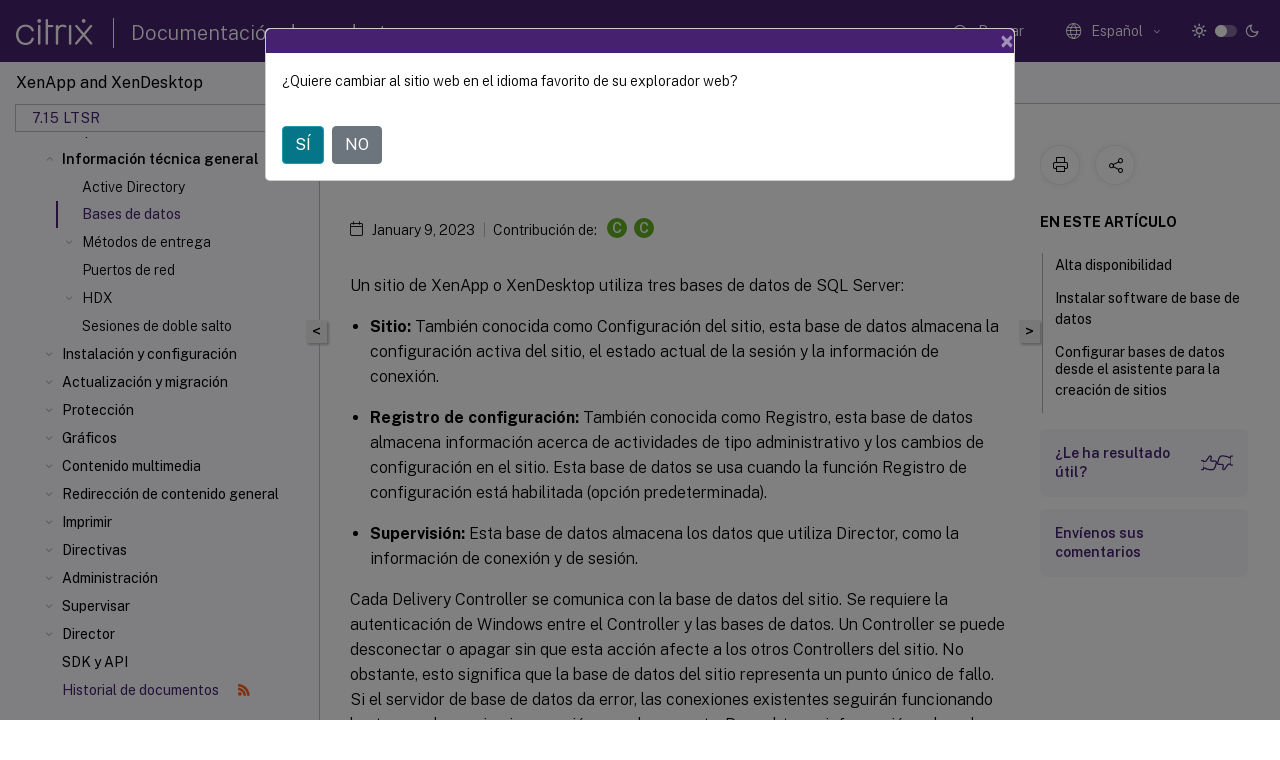

--- FILE ---
content_type: text/html; charset=UTF-8
request_url: https://docs.citrix.com/es-es/xenapp-and-xendesktop/7-15-ltsr/technical-overview/databases
body_size: 25744
content:
<!DOCTYPE html>
<html lang="es" class="theme" style="visibility:hidden">
    <head>
<meta http-equiv="Content-Type" content="text/html; charset=UTF-8">
    <meta charset="UTF-8">
    <meta http-equiv="X-UA-Compatible" content="IE=edge">
    <meta name="viewport" content="width=device-width, initial-scale=1.0, maximum-scale=12.0, user-scalable=yes">
    
    
   
    <title>Bases de datos | XenApp y XenDesktop 7.15 LTSR</title>
	
    <meta name="description" content="Un sitio de XenApp o XenDesktop utiliza tres bases de datos de SQL Server:.Cada Delivery Controller se comunica con la base de datos del sitio.">
	
    <meta name="ctx_product" content="xenapp_xendesktop_main">
    
    <meta name="ctx_product_version" content="xenapp_xendesktop_7_15_ltsr">
    <meta name="lastModified" content="January 9, 2023">
<meta name="mt_fly_provider" content="">
    <meta name="lang_code" content="es-es">   
    <meta name="google-site-verification" content="1Wh0frgAsMk_9bvhlqikSVpVii-UUGbdQsKWe4WqTrQ">
    

    

      <link rel="preconnect" href="https://consent.trustarc.com" crossorigin>   

   <link rel="preconnect" href="https://fonts.gstatic.com" crossorigin>

    <link rel="preload" as="style" href="https://fonts.googleapis.com/css2?family=Public+Sans:wght@300;400;600;700&amp;display=swap">

    <link rel="stylesheet" href="https://fonts.googleapis.com/css2?family=Public+Sans:wght@300;400;600;700&amp;display=swap" media="print" onload="this.media='all'">

        
   
    <link rel="preload" as="style" href="/assets/main.css">
    <link rel="stylesheet" href="/assets/main.css">



    <link rel="canonical" href="/es-es/xenapp-and-xendesktop/7-15-ltsr/technical-overview/databases.html">
    <link rel="icon" type="image/vnd.microsoft.icon" href="/assets/images/favicon.ico">
    <link rel="apple-touch-icon" href="/assets/images/apple-touch-icon.png">
  
    
    
</head>

    <body class="doc">
        <div class="docs-container-fluid">
            <div class="row no-gutters docs-header-container" id="docs-header-container-id">
                <div class="col-sm-12 col-md-12 docs-page-header">
                    
                        
<header class="docs-header clearfix">
  <!-- <button type="button" id="extra-close-button" class="close" data-dismiss="modal" aria-label="Close">
        <span aria-hidden="true">&times;</span>
    </button> -->

  <div class="md-search">
    <div class="md-search-close">
      <span class="docs-icon icon-close"></span>
    </div>
  </div>
  <div class="header-left">
    <div class="docs-icon icon-hamburger md-hamburger"></div>

    <a class="site-title" onclick="location.href='https://www.citrix.com';">
      <span class="docs-icon icon-citrix-new site-logo"></span>
      
    </a>
    <span class="header-divider"> </span>
    <a href="/es-es" class="site-title-text">Documentación de productos</a>
  </div>
  <div class="header-right">
    <div class="search-bar-container">
<!-- Button trigger modal -->
<button type="button" class="btn btn-primary search-btn-homepage" data-toggle="modal" data-target="#algoliaModal" id="search-btn">
  <span class="docs-icon icon-search"></span>
  <div class="search-box-new"> Buscar</div>
</button>

<input type="hidden" id="search_type" value="Escriba lo que quiere buscar">
<input type="hidden" id="search_no_results" value="No hay resultados">
<input type="hidden" id="search_filter" value="Filtros">
<input type="hidden" id="search_refine" value="Refinar resultados">
<input type="hidden" id="search_clear_all" value="Borrar todo">
<input type="hidden" id="search_citrix_pro_doc" value="Buscar en la documentación de productos">
<input type="hidden" id="search_query" value='Pruebe con una consulta diferente o menos específica. Quite los filtros seleccionados. Las consultas de ejemplo incluyen "actualización de versiones", "espacio de trabajo" y "certificado".'>
<input type="hidden" id="search_recommended" value="Temas recomendados">
<input type="hidden" id="search_related_topics" value="Temas relacionados con Citrix Tech Zone">
<input type="hidden" id="search_no_result_tech_zone" value="No se encontró ningún resultado en Tech Zone">
<input type="hidden" id="search_show_more" value="Mostrar más en Tech Zone">
<input type="hidden" id="search_query_all" value="Buscar en todos los productos">
<input type="hidden" id="search_featured" value="Temas destacados">
<input type="hidden" id="search_active_filter" value="Filtro seleccionado">

  <!-- Modal -->
  <div class="modal fade" id="algoliaModal" data-backdrop="false" tabindex="-1" role="dialog" aria-labelledby="algoliaModalLabel" aria-hidden="true">
    <div class="modal-dialog modal-dialog-scrollable" role="document">
      <div class="modal-content search-modal-content">
        <div class="modal-body search-modal-body" id="modal-box-algolia">
          <div>
            <div class="search-filter-head">
              <div class="inner-div">
                <div class="close-search-modal-mobile" data-dismiss="modal" aria-label="Close">
                 <span class="docs-icon algolia-modal-close-icon icon-arrow-back-search"></span>
                </div> 
                <div id="autocomplete">
                </div>
                <div class="close-search-modal" data-dismiss="modal" aria-label="Close">
                  <p>Cerrar</p> <span class="docs-icon icon-clearAll-search"></span>
                </div>
                <div class="mobile-filter" id="mobile-filter-button"><span class="docs-icon icon-filter"></span></div>    
              </div>
            </div>
            <div class="search-hits">
              <div class="products-heading">
                <div class="prod">
                <div class="refine-heading">Refinar resultados</div>
                <div id="clear-refinement" class="bg-ss-clear"></div>
                </div>
                <div id="hierarchical-menu">
                  <input type="text" id="product-search" class="product-searchbox" placeholder="Buscar productos">
                  <p class="select-product-mobile">Seleccione un producto</p>
                </div>
              </div>
              <div class="mobile-apply-filter" id="mobile-filter-div">
                <div class="mobile-apply-filter-inner">
                  <div id="apply-filter">Aplicar</div>
                  <div id="clear-refinement-mobile">Borrar todo</div>
                </div>
              </div>
              <div id="result-div">
                <div id="query-suggestion-div"></div>
                <div class="show-filter">
                  <div id="selected-message">Filtro seleccionado</div>
                  <div id="current-refinements"></div>
                </div>
                <div id="empty-search-algolia">
                  <div class="search-icon-big">
                    <span class="docs-icon icon-search no-result"></span>
                  </div>
                  <div class="empty-message-class">
                     <div class="empty-message-line-1 modal-text-center">Buscar en la documentación de productos</div>
                  </div>
                </div>
                <div id="infinite-hits-custom" class="hits-container" style="display:none;">
                </div>
              </div>
            </div>
          </div>
        </div>
      </div>
    </div>
  </div>

      <span class="docs-icon icon-search md-search-submit"></span>
    </div>
<div class="language-container">
    <button type="button" class="btn btn-default dropdown-toggle" data-toggle="dropdown" aria-haspopup="true" aria-expanded="false" onclick="loadCaptcha('language')">
        <i class="docs-icon icon-globe cx-globe lang-selected"></i>
        <span class="lang-selected-text"></span>
        <span class="docs-icon dropdown-arrow icon-arrow-down-rounded"></span>
    </button>
        
    <ul class="dropdown-menu">
        <li class="lang active lang-desktop">
            <a class="language-option" href="/en-us/xenapp-and-xendesktop/7-15-ltsr/technical-overview/databases.html?lang-switch=true">
                <div class="lang-p">
                    English
                </div>
            </a>
        </li>
        <li class="lang active lang-mobile">
            <a class="language-option" href="/en-us/xenapp-and-xendesktop/7-15-ltsr/technical-overview/databases.html?lang-switch=true">
                <div class="lang-p">
                    EN
                </div>
            </a>
        </li>
        <li class="lang active lang-desktop">
            <a class="language-option" href="/de-de/xenapp-and-xendesktop/7-15-ltsr/technical-overview/databases.html?lang-switch=true">
                <div class="lang-p">
                    Deutsch
                </div>
            </a>
        </li>
        <li class="lang active lang-mobile">
            <a class="language-option" href="/de-de/xenapp-and-xendesktop/7-15-ltsr/technical-overview/databases.html?lang-switch=true">
                <div class="lang-p">
                    DE
                </div>
            </a>
        </li>
        <li class="lang active lang-desktop">
            <a class="language-option" href="/ja-jp/xenapp-and-xendesktop/7-15-ltsr/technical-overview/databases.html?lang-switch=true">
                <div class="lang-p">
                    日本語
                </div>
            </a>
        </li>
        <li class="lang active lang-mobile">
            <a class="language-option" href="/ja-jp/xenapp-and-xendesktop/7-15-ltsr/technical-overview/databases.html?lang-switch=true">
                <div class="lang-p">
                    JA
                </div>
            </a>
        </li>
        <li class="lang active lang-desktop">
            <a class="language-option" href="/fr-fr/xenapp-and-xendesktop/7-15-ltsr/technical-overview/databases.html?lang-switch=true">
                <div class="lang-p">
                    Français
                </div>
            </a>
        </li>
        <li class="lang active lang-mobile">
            <a class="language-option" href="/fr-fr/xenapp-and-xendesktop/7-15-ltsr/technical-overview/databases.html?lang-switch=true">
                <div class="lang-p">
                    FR
                </div>
            </a>
        </li>
        <li class="lang active lang-desktop">
            <a class='language-option' href='/es-es/xenapp-and-xendesktop/7-15-ltsr/technical-overview/databases?lang-switch=true'>
                <div class="lang-p">
                    Español
                </div>
            </a>
        </li>
        <li class="lang active lang-mobile">
            <a class='language-option' href='/es-es/xenapp-and-xendesktop/7-15-ltsr/technical-overview/databases?lang-switch=true'>
                <div class="lang-p">
                    ES
                </div>
            </a>
        </li>
        <li class="lang active lang-desktop">
            <a class="language-option" href="/zh-cn/xenapp-and-xendesktop/7-15-ltsr/technical-overview/databases.html?lang-switch=true">
                <div class="lang-p">
                    简体中文
                </div>
            </a>
        </li>
        <li class="lang active lang-mobile">
            <a class="language-option" href="/zh-cn/xenapp-and-xendesktop/7-15-ltsr/technical-overview/databases.html?lang-switch=true">
                <div class="lang-p">
                    ZH
                </div>
            </a>
        </li>
    </ul>
</div>



    <div class="light-toggle-box">
      <div class="light docs-actions-item">
        <span data-content="Tema claro">
          <i class="docs-icon icon-sun"></i>
        </span>
      </div>
      <label class="switch">
        <input id="switch_theme" type="checkbox">
        <span class="slider round"></span>
      </label>
      <div class="dark docs-actions-item">
        <span data-content="Tema oscuro">
          <i class="docs-icon icon-moon"></i>
        </span>
      </div>
    </div>

    <button class="themebtn-switch">
      <span data-content="Tema claro" class="theme-mobile">
        <i class="docs-icon icon-sun"></i>
      </span>
    </button>
  </div>
</header>


                    
					 <div id="docs-banner">
                        <div id="banner-div" style="display: none;" data-component="dismissible-item" data-expiry="1000" data-id="welcome-banner" data-type="info" data-value='&lt;div&gt;&lt;p id="text-banner"&gt;&lt;/p&gt;&lt;p id="new-banner"&gt;&lt;/p&gt;&lt;/div&gt;'></div>


                    </div>
                </div>
            </div>
            <div class="row no-gutters">
                <div class="col-sm-12 col-md-12 docs-page-content">
			<div id="invisible-recaptcha"></div>
     			 <input type="hidden" id="recaptchaVal" value="">
                    
   
<div class="row no-gutters" id="collapse">
  <div class="col-3 col-md-4 col-lg-3 content-left-wrapper">
    <div class="left-wrapper">
      
      

    
   <div class="version-name-class">
       <span class="version-name">XenApp and XenDesktop</span>
   </div>
    <div class="cx-version-options">
        <div class="dropdown">
            
            <button class="btn btn-secondary dropdown-toggle docsproductversiondropdown" type="button" data-toggle="dropdown" aria-haspopup="true" aria-expanded="false">
                <p class="version-name-container">
                     <span class="version-name">7.15 LTSR</span>
                    
                </p>
                <span class="docs-icon icons-arrow-version-selector"></span>
                
            </button>
            <div class="dropdown-menu" aria-labelledby="dropdownMenuButton">
            
              <a class="dropdown-item" data-version-url="/es-es/xenapp-and-xendesktop/7-15-ltsr/technical-overview/databases.html">7.15 LTSR</a>
            
            </div>
        </div>
    </div>


<div class="left-nav">
    <div class="overlay"></div>
    <ul class="ctx-sub-menu scrollable">
                <li class="has-sub-nav-li">
                    
                    <p>
                        <span class="ctx-sub-menu-group-link has-sub-nav docs-icon icon-arrow-down-rounded"></span>
                    
                        
                        
                        
                        
                        <a class='ctx-sub-menu-group-title' href='/es-es/xenapp-and-xendesktop/7-15-ltsr/whats-new'>
                            Novedades
                            
                            
                        </a>
                    </p>
                        <ul id="ctx-sub-menu-children" class="ctx-sub-menu-closed">
                                <li class="has-sub-nav-li">
                                    <p> <!-- rendering second level child -->
                                        <span class="ctx-sub-menu-group-link has-sub-nav docs-icon icon-arrow-down-rounded"></span>  
                                        <a class='ctx-sub-menu-group-title' href='/es-es/xenapp-and-xendesktop/7-15-ltsr/whats-new/cumulative-update-9'>Cumulative Update 9 (CU9)</a> <!-- rendering second level child -->
                                    </p>
                                    <ul id="ctx-sub-menu-children" class="ctx-sub-menu-closed">
                                                <li>
                                                    <p>  
                                                        <a href='/es-es/xenapp-and-xendesktop/7-15-ltsr/whats-new/cumulative-update-9/fixed-issues'>
                                                        Problemas resueltos </a>
                                                    </p>
                                                </li>
                                    </ul>
                                </li>
                                <li class="has-sub-nav-li">
                                    <p> <!-- rendering second level child -->
                                        <span class="ctx-sub-menu-group-link has-sub-nav docs-icon icon-arrow-down-rounded"></span>  
                                        <a class='ctx-sub-menu-group-title' href='/es-es/xenapp-and-xendesktop/7-15-ltsr/whats-new/cumulative-update-8'>Cumulative Update 8 (CU8)</a> <!-- rendering second level child -->
                                    </p>
                                    <ul id="ctx-sub-menu-children" class="ctx-sub-menu-closed">
                                                <li>
                                                    <p>  
                                                        <a href='/es-es/xenapp-and-xendesktop/7-15-ltsr/whats-new/cumulative-update-8/fixed-issues'>
                                                        Problemas resueltos </a>
                                                    </p>
                                                </li>
                                    </ul>
                                </li>
                                <li class="has-sub-nav-li">
                                    <p> <!-- rendering second level child -->
                                        <span class="ctx-sub-menu-group-link has-sub-nav docs-icon icon-arrow-down-rounded"></span>  
                                        <a class='ctx-sub-menu-group-title' href='/es-es/xenapp-and-xendesktop/7-15-ltsr/whats-new/cumulative-update-7'>Cumulative Update 7 (CU7)</a> <!-- rendering second level child -->
                                    </p>
                                    <ul id="ctx-sub-menu-children" class="ctx-sub-menu-closed">
                                                <li>
                                                    <p>  
                                                        <a href='/es-es/xenapp-and-xendesktop/7-15-ltsr/whats-new/cumulative-update-7/fixed-issues'>
                                                        Problemas resueltos </a>
                                                    </p>
                                                </li>
                                    </ul>
                                </li>
                                <li class="has-sub-nav-li">
                                    <p> <!-- rendering second level child -->
                                        <span class="ctx-sub-menu-group-link has-sub-nav docs-icon icon-arrow-down-rounded"></span>  
                                        <a class='ctx-sub-menu-group-title' href='/es-es/xenapp-and-xendesktop/7-15-ltsr/whats-new/cumulative-update-6'>Cumulative Update 6 (CU6)</a> <!-- rendering second level child -->
                                    </p>
                                    <ul id="ctx-sub-menu-children" class="ctx-sub-menu-closed">
                                                <li>
                                                    <p>  
                                                        <a href='/es-es/xenapp-and-xendesktop/7-15-ltsr/whats-new/cumulative-update-6/fixed-issues'>
                                                        Problemas resueltos </a>
                                                    </p>
                                                </li>
                                    </ul>
                                </li>
                                <li class="has-sub-nav-li">
                                    <p> <!-- rendering second level child -->
                                        <span class="ctx-sub-menu-group-link has-sub-nav docs-icon icon-arrow-down-rounded"></span>  
                                        <a class='ctx-sub-menu-group-title' href='/es-es/xenapp-and-xendesktop/7-15-ltsr/whats-new/cumulative-update-5'>Cumulative Update 5 (CU5)</a> <!-- rendering second level child -->
                                    </p>
                                    <ul id="ctx-sub-menu-children" class="ctx-sub-menu-closed">
                                                <li>
                                                    <p>  
                                                        <a href='/es-es/xenapp-and-xendesktop/7-15-ltsr/whats-new/cumulative-update-5/fixed-issues'>
                                                        Problemas resueltos </a>
                                                    </p>
                                                </li>
                                    </ul>
                                </li>
                                <li class="has-sub-nav-li">
                                    <p> <!-- rendering second level child -->
                                        <span class="ctx-sub-menu-group-link has-sub-nav docs-icon icon-arrow-down-rounded"></span>  
                                        <a class='ctx-sub-menu-group-title' href='/es-es/xenapp-and-xendesktop/7-15-ltsr/whats-new/cumulative-update-4'>Cumulative Update 4 (CU4)</a> <!-- rendering second level child -->
                                    </p>
                                    <ul id="ctx-sub-menu-children" class="ctx-sub-menu-closed">
                                                <li>
                                                    <p>  
                                                        <a href='/es-es/xenapp-and-xendesktop/7-15-ltsr/whats-new/cumulative-update-4/fixed-issues'>
                                                        Problemas resueltos </a>
                                                    </p>
                                                </li>
                                    </ul>
                                </li>
                                <li class="has-sub-nav-li">
                                    <p> <!-- rendering second level child -->
                                        <span class="ctx-sub-menu-group-link has-sub-nav docs-icon icon-arrow-down-rounded"></span>  
                                        <a class='ctx-sub-menu-group-title' href='/es-es/xenapp-and-xendesktop/7-15-ltsr/whats-new/cumulative-update-3'>Cumulative Update 3 (CU3)</a> <!-- rendering second level child -->
                                    </p>
                                    <ul id="ctx-sub-menu-children" class="ctx-sub-menu-closed">
                                                <li>
                                                    <p>  
                                                        <a href='/es-es/xenapp-and-xendesktop/7-15-ltsr/whats-new/cumulative-update-3/fixed-issues'>
                                                        Problemas resueltos </a>
                                                    </p>
                                                </li>
                                    </ul>
                                </li>
                                <li class="has-sub-nav-li">
                                    <p> <!-- rendering second level child -->
                                        <span class="ctx-sub-menu-group-link has-sub-nav docs-icon icon-arrow-down-rounded"></span>  
                                        <a class='ctx-sub-menu-group-title' href='/es-es/xenapp-and-xendesktop/7-15-ltsr/whats-new/cumulative-update-2'>Cumulative Update 2 (CU2)</a> <!-- rendering second level child -->
                                    </p>
                                    <ul id="ctx-sub-menu-children" class="ctx-sub-menu-closed">
                                                <li>
                                                    <p>  
                                                        <a href='/es-es/xenapp-and-xendesktop/7-15-ltsr/whats-new/cumulative-update-2/fixed-issues'>
                                                        Problemas resueltos </a>
                                                    </p>
                                                </li>
                                    </ul>
                                </li>
                                <li class="has-sub-nav-li">
                                    <p> <!-- rendering second level child -->
                                        <span class="ctx-sub-menu-group-link has-sub-nav docs-icon icon-arrow-down-rounded"></span>  
                                        <a class='ctx-sub-menu-group-title' href='/es-es/xenapp-and-xendesktop/7-15-ltsr/whats-new/cumulative-update-1'>Cumulative Update 1 (CU1)</a> <!-- rendering second level child -->
                                    </p>
                                    <ul id="ctx-sub-menu-children" class="ctx-sub-menu-closed">
                                                <li>
                                                    <p>  
                                                        <a href='/es-es/xenapp-and-xendesktop/7-15-ltsr/whats-new/cumulative-update-1/fixed-issues'>
                                                        Problemas resueltos </a>
                                                    </p>
                                                </li>
                                    </ul>
                                </li>
                                <li class="has-sub-nav-li">
                                    <p> <!-- rendering second level child -->
                                        <span class="ctx-sub-menu-group-link has-sub-nav docs-icon icon-arrow-down-rounded"></span>  
                                        <a class='ctx-sub-menu-group-title' href='/es-es/xenapp-and-xendesktop/7-15-ltsr/whats-new/7-15-ltsr-initial-release'>7.15 LTSR (versión inicial)</a> <!-- rendering second level child -->
                                    </p>
                                    <ul id="ctx-sub-menu-children" class="ctx-sub-menu-closed">
                                                <li>
                                                    <p>  
                                                        <a href='/es-es/xenapp-and-xendesktop/7-15-ltsr/whats-new/7-15-ltsr-initial-release/fixed-issues'>
                                                        Problemas resueltos </a>
                                                    </p>
                                                </li>
                                    </ul>
                                </li>
                                <li>
                                    <p>  
                                        <a href='/es-es/xenapp-and-xendesktop/7-15-ltsr/whats-new/known-issues'>Problemas conocidos</a>
                                </p>
</li>
                                <li>
                                    <p>  
                                        <a href='/es-es/xenapp-and-xendesktop/7-15-ltsr/whats-new/third-party-notices'>Avisos legales de terceros</a>
                                </p>
</li>
                                <li>
                                    <p>  
                                        <a href='/es-es/xenapp-and-xendesktop/7-15-ltsr/whats-new/removed-features'>Elementos retirados</a>
                                </p>
</li>
                                <li>
                                    <p>  
                                        <a href='/es-es/xenapp-and-xendesktop/7-15-ltsr/whats-new/vpat'>Sección 508: Plantilla voluntaria de accesibilidad del producto (VPAT)</a>
                                </p>
</li>
                        </ul>
                 </li>
                <li>
                    
                    <p>
                    
                        
                        
                        
                        
                        <a href='/es-es/xenapp-and-xendesktop/7-15-ltsr/system-requirements'>
                            Requisitos del sistema
                            
                            
                        </a>
                    </p>
                 </li>
                <li class="has-sub-nav-li">
                    
                    <p class="child-active">
                        <span class="ctx-sub-menu-group-link has-sub-nav docs-icon icon-arrow-up-rounded "></span>
                    
                        
                        
                        
                        
                        <a class='ctx-sub-menu-group-title' href='/es-es/xenapp-and-xendesktop/7-15-ltsr/technical-overview'>
                            Información técnica general
                            
                            
                        </a>
                    </p>
                        <ul id="ctx-sub-menu-children" class="ctx-sub-menu-child-open">
                                <li>
                                    <p>  
                                        <a href='/es-es/xenapp-and-xendesktop/7-15-ltsr/technical-overview/active-directory'>Active Directory</a>
                                </p>
</li>
                                <li>
                                    <p class="active">
                                        Bases de datos
                                </p>
</li>
                                <li class="has-sub-nav-li">
                                    <p> <!-- rendering second level child -->
                                        <span class="ctx-sub-menu-group-link has-sub-nav docs-icon icon-arrow-down-rounded"></span>  
                                        <a class='ctx-sub-menu-group-title' href='/es-es/xenapp-and-xendesktop/7-15-ltsr/technical-overview/delivery-methods'>Métodos de entrega</a> <!-- rendering second level child -->
                                    </p>
                                    <ul id="ctx-sub-menu-children" class="ctx-sub-menu-closed">
                                                <li>
                                                    <p>  
                                                        <a href='/es-es/xenapp-and-xendesktop/7-15-ltsr/technical-overview/delivery-methods/published-apps-desktops'>
                                                        Aplicaciones y escritorios publicados de XenApp </a>
                                                    </p>
                                                </li>
                                                <li>
                                                    <p>  
                                                        <a href='/es-es/xenapp-and-xendesktop/7-15-ltsr/technical-overview/delivery-methods/vm-hosted-apps'>
                                                        Aplicaciones alojadas en VM </a>
                                                    </p>
                                                </li>
                                    </ul>
                                </li>
                                <li>
                                    <p>  
                                        <a href='/es-es/xenapp-and-xendesktop/7-15-ltsr/technical-overview/default-network-ports'>Puertos de red</a>
                                </p>
</li>
                                <li class="has-sub-nav-li">
                                    <p> <!-- rendering second level child -->
                                        <span class="ctx-sub-menu-group-link has-sub-nav docs-icon icon-arrow-down-rounded"></span>  
                                        <a class='ctx-sub-menu-group-title' href='/es-es/xenapp-and-xendesktop/7-15-ltsr/technical-overview/hdx'>HDX</a> <!-- rendering second level child -->
                                    </p>
                                    <ul id="ctx-sub-menu-children" class="ctx-sub-menu-closed">
                                                <li>
                                                    <p>  
                                                        <a href='/es-es/xenapp-and-xendesktop/7-15-ltsr/technical-overview/hdx/adaptive-transport'>
                                                        Transporte adaptable </a>
                                                    </p>
                                                </li>
                                    </ul>
                                </li>
                                <li>
                                    <p>  
                                        <a href='/es-es/xenapp-and-xendesktop/7-15-ltsr/technical-overview/double-hop'>Sesiones de doble salto</a>
                                </p>
</li>
                        </ul>
                 </li>
                <li class="has-sub-nav-li">
                    
                    <p>
                        <span class="ctx-sub-menu-group-link has-sub-nav docs-icon icon-arrow-down-rounded"></span>
                    
                        
                        
                        
                        
                        <a class='ctx-sub-menu-group-title' href='/es-es/xenapp-and-xendesktop/7-15-ltsr/install-configure'>
                            Instalación y configuración
                            
                            
                        </a>
                    </p>
                        <ul id="ctx-sub-menu-children" class="ctx-sub-menu-closed">
                                <li class="has-sub-nav-li">
                                    <p> <!-- rendering second level child -->
                                        <span class="ctx-sub-menu-group-link has-sub-nav docs-icon icon-arrow-down-rounded"></span>  
                                        <a class='ctx-sub-menu-group-title' href='/es-es/xenapp-and-xendesktop/7-15-ltsr/install-configure/install-prepare'>Antes de la instalación</a> <!-- rendering second level child -->
                                    </p>
                                    <ul id="ctx-sub-menu-children" class="ctx-sub-menu-closed">
                                                <li>
                                                    <p>  
                                                        <a href='/es-es/xenapp-and-xendesktop/7-15-ltsr/install-configure/install-prepare/azure-resource-manager'>
                                                        Entornos de virtualización de Microsoft Azure Resource Manager </a>
                                                    </p>
                                                </li>
                                                <li>
                                                    <p>  
                                                        <a href='/es-es/xenapp-and-xendesktop/7-15-ltsr/install-configure/install-prepare/msscvmm'>
                                                        Entornos de virtualización de Microsoft System Center Virtual Machine Manager </a>
                                                    </p>
                                                </li>
                                                <li>
                                                    <p>  
                                                        <a href='/es-es/xenapp-and-xendesktop/7-15-ltsr/install-configure/install-prepare/configmgr'>
                                                        Entornos de Microsoft System Center Configuration Manager </a>
                                                    </p>
                                                </li>
                                                <li>
                                                    <p>  
                                                        <a href='/es-es/xenapp-and-xendesktop/7-15-ltsr/install-configure/install-prepare/vmware'>
                                                        Entornos de virtualización de VMware </a>
                                                    </p>
                                                </li>
                                                <li>
                                                    <p>  
                                                        <a href='/es-es/xenapp-and-xendesktop/7-15-ltsr/install-configure/install-prepare/nutanix'>
                                                        Entornos de virtualización de Nutanix </a>
                                                    </p>
                                                </li>
                                                <li>
                                                    <p>  
                                                        <a href='/es-es/xenapp-and-xendesktop/7-15-ltsr/install-configure/install-prepare/azure'>
                                                        Entornos de virtualización de Microsoft Azure </a>
                                                    </p>
                                                </li>
                                    </ul>
                                </li>
                                <li>
                                    <p>  
                                        <a href='/es-es/xenapp-and-xendesktop/7-15-ltsr/install-configure/install-core'>Instalar componentes principales</a>
                                </p>
</li>
                                <li>
                                    <p>  
                                        <a href='/es-es/xenapp-and-xendesktop/7-15-ltsr/install-configure/install-vdas'>Instalar VDA</a>
                                </p>
</li>
                                <li>
                                    <p>  
                                        <a href='/es-es/xenapp-and-xendesktop/7-15-ltsr/install-configure/install-command'>Instalación desde la línea de comandos</a>
                                </p>
</li>
                                <li>
                                    <p>  
                                        <a href='/es-es/xenapp-and-xendesktop/7-15-ltsr/install-configure/vda-install-scripts'>Instalar agentes VDA mediante scripts</a>
                                </p>
</li>
                                <li>
                                    <p>  
                                        <a href='/es-es/xenapp-and-xendesktop/7-15-ltsr/install-configure/install-vdas-sccm'>Instalar agentes VDA mediante SCCM</a>
                                </p>
</li>
                                <li>
                                    <p>  
                                        <a href='/es-es/xenapp-and-xendesktop/7-15-ltsr/install-configure/site-create'>Crear un sitio</a>
                                </p>
</li>
                                <li>
                                    <p>  
                                        <a href='/es-es/xenapp-and-xendesktop/7-15-ltsr/install-configure/machine-catalogs-create'>Crear catálogos de máquinas</a>
                                </p>
</li>
                                <li>
                                    <p>  
                                        <a href='/es-es/xenapp-and-xendesktop/7-15-ltsr/install-configure/machine-catalogs-manage'>Administrar catálogos de máquinas</a>
                                </p>
</li>
                                <li>
                                    <p>  
                                        <a href='/es-es/xenapp-and-xendesktop/7-15-ltsr/install-configure/delivery-groups-create'>Crear grupos de entrega</a>
                                </p>
</li>
                                <li>
                                    <p>  
                                        <a href='/es-es/xenapp-and-xendesktop/7-15-ltsr/install-configure/delivery-groups-manage'>Administrar grupos de entrega</a>
                                </p>
</li>
                                <li>
                                    <p>  
                                        <a href='/es-es/xenapp-and-xendesktop/7-15-ltsr/install-configure/application-groups-create'>Crear grupos de aplicaciones</a>
                                </p>
</li>
                                <li>
                                    <p>  
                                        <a href='/es-es/xenapp-and-xendesktop/7-15-ltsr/install-configure/application-groups-manage'>Administrar grupos de aplicaciones</a>
                                </p>
</li>
                                <li>
                                    <p>  
                                        <a href='/es-es/xenapp-and-xendesktop/7-15-ltsr/install-configure/remote-pc-access'>Acceso con Remote PC</a>
                                </p>
</li>
                                <li>
                                    <p>  
                                        <a href='/es-es/xenapp-and-xendesktop/7-15-ltsr/install-configure/appv'>App-V.</a>
                                </p>
</li>
                                <li>
                                    <p>  
                                        <a href='/es-es/xenapp-and-xendesktop/7-15-ltsr/install-configure/appdisks'>AppDisks</a>
                                </p>
</li>
                                <li>
                                    <p>  
                                        <a href='/es-es/xenapp-and-xendesktop/7-15-ltsr/install-configure/publish-content'>Publicar contenido</a>
                                </p>
</li>
                                <li class="has-sub-nav-li">
                                    <p> <!-- rendering second level child -->
                                        <span class="ctx-sub-menu-group-link has-sub-nav docs-icon icon-arrow-down-rounded"></span>  
                                        <a class='ctx-sub-menu-group-title' href='/es-es/xenapp-and-xendesktop/7-15-ltsr/install-configure/personal-vdisk'>Personal vDisk</a> <!-- rendering second level child -->
                                    </p>
                                    <ul id="ctx-sub-menu-children" class="ctx-sub-menu-closed">
                                                <li>
                                                    <p>  
                                                        <a href='/es-es/xenapp-and-xendesktop/7-15-ltsr/install-configure/personal-vdisk/personal-vdisk-install-upgrade'>
                                                        Instalación y actualización </a>
                                                    </p>
                                                </li>
                                                <li>
                                                    <p>  
                                                        <a href='/es-es/xenapp-and-xendesktop/7-15-ltsr/install-configure/personal-vdisk/personal-vdisk-configure-manage'>
                                                        Configurar y administrar </a>
                                                    </p>
                                                </li>
                                                <li>
                                                    <p>  
                                                        <a href='/es-es/xenapp-and-xendesktop/7-15-ltsr/install-configure/personal-vdisk/personal-vdisk-tools'>
                                                        Herramientas </a>
                                                    </p>
                                                </li>
                                                <li>
                                                    <p>  
                                                        <a href='/es-es/xenapp-and-xendesktop/7-15-ltsr/install-configure/personal-vdisk/personal-vdisk-troubleshooting'>
                                                        Pantallas, mensajes y solución de problemas </a>
                                                    </p>
                                                </li>
                                    </ul>
                                </li>
                                <li>
                                    <p>  
                                        <a href='/es-es/xenapp-and-xendesktop/7-15-ltsr/install-configure/remove'>Eliminar componentes</a>
                                </p>
</li>
                        </ul>
                 </li>
                <li class="has-sub-nav-li">
                    
                    <p>
                        <span class="ctx-sub-menu-group-link has-sub-nav docs-icon icon-arrow-down-rounded"></span>
                    
                        
                        
                        
                        
                        <a class='ctx-sub-menu-group-title' href='/es-es/xenapp-and-xendesktop/7-15-ltsr/upgrade-migrate'>
                            Actualización y migración
                            
                            
                        </a>
                    </p>
                        <ul id="ctx-sub-menu-children" class="ctx-sub-menu-closed">
                                <li>
                                    <p>  
                                        <a href='/es-es/xenapp-and-xendesktop/7-15-ltsr/upgrade-migrate/pre-7x'>Cambios en 7.x</a>
                                </p>
</li>
                                <li class="has-sub-nav-li">
                                    <p> <!-- rendering second level child -->
                                        <span class="ctx-sub-menu-group-link has-sub-nav docs-icon icon-arrow-down-rounded"></span>  
                                        <a class='ctx-sub-menu-group-title' href='/es-es/xenapp-and-xendesktop/7-15-ltsr/upgrade-migrate/upgrade'>Actualizar la versión de una implementación</a> <!-- rendering second level child -->
                                    </p>
                                    <ul id="ctx-sub-menu-children" class="ctx-sub-menu-closed">
                                                <li>
                                                    <p>  
                                                        <a href='/es-es/xenapp-and-xendesktop/7-15-ltsr/upgrade-migrate/upgrade/upgrade-xenapp-6-5-to-vda'>
                                                        Actualizar un servidor de trabajo XenApp 6.5 a un nuevo VDA </a>
                                                    </p>
                                                </li>
                                    </ul>
                                </li>
                                <li>
                                    <p>  
                                        <a href='/es-es/xenapp-and-xendesktop/7-15-ltsr/upgrade-migrate/xenapp-worker-upgrade'>Migrar XenApp 6.x</a>
                                </p>
</li>
                        </ul>
                 </li>
                <li class="has-sub-nav-li">
                    
                    <p>
                        <span class="ctx-sub-menu-group-link has-sub-nav docs-icon icon-arrow-down-rounded"></span>
                    
                        
                        
                        
                        
                        <a class='ctx-sub-menu-group-title' href='/es-es/xenapp-and-xendesktop/7-15-ltsr/secure'>
                            Protección
                            
                            
                        </a>
                    </p>
                        <ul id="ctx-sub-menu-children" class="ctx-sub-menu-closed">
                                <li>
                                    <p>  
                                        <a href='/es-es/xenapp-and-xendesktop/7-15-ltsr/secure/best-practices'>Recomendaciones y consideraciones de seguridad</a>
                                </p>
</li>
                                <li>
                                    <p>  
                                        <a href='/es-es/xenapp-and-xendesktop/7-15-ltsr/secure/storefront-netscaler'>Integrar NetScaler Gateway en XenApp y XenDesktop</a>
                                </p>
</li>
                                <li>
                                    <p>  
                                        <a href='/es-es/xenapp-and-xendesktop/7-15-ltsr/secure/delegated-administration'>Administración delegada</a>
                                </p>
</li>
                                <li class="has-sub-nav-li">
                                    <p> <!-- rendering second level child -->
                                        <span class="ctx-sub-menu-group-link has-sub-nav docs-icon icon-arrow-down-rounded"></span>  
                                        <a class='ctx-sub-menu-group-title' href='/es-es/xenapp-and-xendesktop/7-15-ltsr/secure/smart-cards'>Tarjetas inteligentes</a> <!-- rendering second level child -->
                                    </p>
                                    <ul id="ctx-sub-menu-children" class="ctx-sub-menu-closed">
                                                <li>
                                                    <p>  
                                                        <a href='/es-es/xenapp-and-xendesktop/7-15-ltsr/secure/smart-cards/smart-cards-deployments'>
                                                        Implementaciones de tarjeta inteligente </a>
                                                    </p>
                                                </li>
                                                <li>
                                                    <p>  
                                                        <a href='/es-es/xenapp-and-xendesktop/7-15-ltsr/secure/smart-cards/smart-cards-pass-through-sso'>
                                                        Autenticación PassThrough y Single Sign-On con tarjetas inteligentes </a>
                                                    </p>
                                                </li>
                                    </ul>
                                </li>
                                <li>
                                    <p>  
                                        <a href='/es-es/xenapp-and-xendesktop/7-15-ltsr/secure/tls'>Transport Layer Security (TLS)</a>
                                </p>
</li>
                                <li class="has-sub-nav-li">
                                    <p> <!-- rendering second level child -->
                                        <span class="ctx-sub-menu-group-link has-sub-nav docs-icon icon-arrow-down-rounded"></span>  
                                        <a class='ctx-sub-menu-group-title' href='/es-es/xenapp-and-xendesktop/7-15-ltsr/secure/federated-authentication-service'>Servicio de autenticación federada</a> <!-- rendering second level child -->
                                    </p>
                                    <ul id="ctx-sub-menu-children" class="ctx-sub-menu-closed">
                                                <li>
                                                    <p>  
                                                        <a href='/es-es/xenapp-and-xendesktop/7-15-ltsr/secure/federated-authentication-service/fas-architectures'>
                                                        Introducción a las arquitecturas del Servicio de autenticación federada </a>
                                                    </p>
                                                </li>
                                                <li>
                                                    <p>  
                                                        <a href='/es-es/xenapp-and-xendesktop/7-15-ltsr/secure/federated-authentication-service/fas-config-manage'>
                                                        Procedimientos del sistema de autenticación federada: Configuración y administración </a>
                                                    </p>
                                                </li>
                                    </ul>
                                </li>
                        </ul>
                 </li>
                <li class="has-sub-nav-li">
                    
                    <p>
                        <span class="ctx-sub-menu-group-link has-sub-nav docs-icon icon-arrow-down-rounded"></span>
                    
                        
                        
                        
                        
                        <a class='ctx-sub-menu-group-title' href='/es-es/xenapp-and-xendesktop/7-15-ltsr/graphics'>
                            Gráficos
                            
                            
                        </a>
                    </p>
                        <ul id="ctx-sub-menu-children" class="ctx-sub-menu-closed">
                                <li>
                                    <p>  
                                        <a href='/es-es/xenapp-and-xendesktop/7-15-ltsr/graphics/framehawk'>Framehawk</a>
                                </p>
</li>
                                <li class="has-sub-nav-li">
                                    <p> <!-- rendering second level child -->
                                        <span class="ctx-sub-menu-group-link has-sub-nav docs-icon icon-arrow-down-rounded"></span>  
                                        <a class='ctx-sub-menu-group-title' href='/es-es/xenapp-and-xendesktop/7-15-ltsr/graphics/hdx-3d-pro'>HDX 3D Pro</a> <!-- rendering second level child -->
                                    </p>
                                    <ul id="ctx-sub-menu-children" class="ctx-sub-menu-closed">
                                                <li>
                                                    <p>  
                                                        <a href='/es-es/xenapp-and-xendesktop/7-15-ltsr/graphics/hdx-3d-pro/gpu-acceleration-server'>
                                                        Aceleración de GPU para sistemas operativos de servidor Windows </a>
                                                    </p>
                                                </li>
                                                <li>
                                                    <p>  
                                                        <a href='/es-es/xenapp-and-xendesktop/7-15-ltsr/graphics/hdx-3d-pro/gpu-acceleration-desktop'>
                                                        Aceleración de GPU para sistemas operativos de escritorio Windows </a>
                                                    </p>
                                                </li>
                                    </ul>
                                </li>
                                <li>
                                    <p>  
                                        <a href='/es-es/xenapp-and-xendesktop/7-15-ltsr/graphics/opengl-software-accelerator'>OpenGL Software Accelerator</a>
                                </p>
</li>
                                <li>
                                    <p>  
                                        <a href='/es-es/xenapp-and-xendesktop/7-15-ltsr/graphics/thinwire'>Thinwire</a>
                                </p>
</li>
                        </ul>
                 </li>
                <li class="has-sub-nav-li">
                    
                    <p>
                        <span class="ctx-sub-menu-group-link has-sub-nav docs-icon icon-arrow-down-rounded"></span>
                    
                        
                        
                        
                        
                        <a class='ctx-sub-menu-group-title' href='/es-es/xenapp-and-xendesktop/7-15-ltsr/multimedia'>
                            Contenido multimedia
                            
                            
                        </a>
                    </p>
                        <ul id="ctx-sub-menu-children" class="ctx-sub-menu-closed">
                                <li>
                                    <p>  
                                        <a href='/es-es/xenapp-and-xendesktop/7-15-ltsr/multimedia/audio'>Funciones de audio</a>
                                </p>
</li>
                                <li>
                                    <p>  
                                        <a href='/es-es/xenapp-and-xendesktop/7-15-ltsr/multimedia/browser-content-redirection'>Redirección de contenido de explorador web</a>
                                </p>
</li>
                                <li>
                                    <p>  
                                        <a href='/es-es/xenapp-and-xendesktop/7-15-ltsr/multimedia/flash-redirection'>Redirección de Flash</a>
                                </p>
</li>
                                <li>
                                    <p>  
                                        <a href='/es-es/xenapp-and-xendesktop/7-15-ltsr/multimedia/html5-multimedia-redirection'>Redirección multimedia HTML5</a>
                                </p>
</li>
                                <li>
                                    <p>  
                                        <a href='/es-es/xenapp-and-xendesktop/7-15-ltsr/multimedia/windows-media-redirection'>Redirección de Windows Media</a>
                                </p>
</li>
                        </ul>
                 </li>
                <li class="has-sub-nav-li">
                    
                    <p>
                        <span class="ctx-sub-menu-group-link has-sub-nav docs-icon icon-arrow-down-rounded"></span>
                    
                        
                        
                        
                        
                        <a class='ctx-sub-menu-group-title' href='/es-es/xenapp-and-xendesktop/7-15-ltsr/general-content-redirection'>
                            Redirección de contenido general
                            
                            
                        </a>
                    </p>
                        <ul id="ctx-sub-menu-children" class="ctx-sub-menu-closed">
                                <li>
                                    <p>  
                                        <a href='/es-es/xenapp-and-xendesktop/7-15-ltsr/general-content-redirection/client-folder-redirection'>Redirección de carpetas de cliente</a>
                                </p>
</li>
                                <li>
                                    <p>  
                                        <a href='/es-es/xenapp-and-xendesktop/7-15-ltsr/general-content-redirection/host-to-client-redirection'>Redirección del host al cliente</a>
                                </p>
</li>
                                <li>
                                    <p>  
                                        <a href='/es-es/xenapp-and-xendesktop/7-15-ltsr/general-content-redirection/bidirectional-content-redirection'>Redirección bidireccional de contenido</a>
                                </p>
</li>
                                <li>
                                    <p>  
                                        <a href='/es-es/xenapp-and-xendesktop/7-15-ltsr/general-content-redirection/laa-url-redirect'>Acceso a aplicaciones locales y redirección de URL</a>
                                </p>
</li>
                                <li>
                                    <p>  
                                        <a href='/es-es/xenapp-and-xendesktop/7-15-ltsr/general-content-redirection/usb'>Consideraciones sobre unidades del cliente y USB</a>
                                </p>
</li>
                        </ul>
                 </li>
                <li class="has-sub-nav-li">
                    
                    <p>
                        <span class="ctx-sub-menu-group-link has-sub-nav docs-icon icon-arrow-down-rounded"></span>
                    
                        
                        
                        
                        
                        <a class='ctx-sub-menu-group-title' href='/es-es/xenapp-and-xendesktop/7-15-ltsr/printing'>
                            Imprimir
                            
                            
                        </a>
                    </p>
                        <ul id="ctx-sub-menu-children" class="ctx-sub-menu-closed">
                                <li>
                                    <p>  
                                        <a href='/es-es/xenapp-and-xendesktop/7-15-ltsr/printing/printing-configuration-example'>Ejemplo de configuración de la impresión</a>
                                </p>
</li>
                                <li>
                                    <p>  
                                        <a href='/es-es/xenapp-and-xendesktop/7-15-ltsr/printing/printing-best-practices'>Prácticas recomendadas, consideraciones de seguridad y operaciones predeterminadas</a>
                                </p>
</li>
                                <li>
                                    <p>  
                                        <a href='/es-es/xenapp-and-xendesktop/7-15-ltsr/printing/printing-policies-preferences'>Directivas y preferencias de impresión</a>
                                </p>
</li>
                                <li>
                                    <p>  
                                        <a href='/es-es/xenapp-and-xendesktop/7-15-ltsr/printing/printing-provision-printers'>Aprovisionar impresoras</a>
                                </p>
</li>
                                <li>
                                    <p>  
                                        <a href='/es-es/xenapp-and-xendesktop/7-15-ltsr/printing/printing-maintain-environment'>Mantener el entorno de impresión</a>
                                </p>
</li>
                        </ul>
                 </li>
                <li class="has-sub-nav-li">
                    
                    <p>
                        <span class="ctx-sub-menu-group-link has-sub-nav docs-icon icon-arrow-down-rounded"></span>
                    
                        
                        
                        
                        
                        <a class='ctx-sub-menu-group-title' href='/es-es/xenapp-and-xendesktop/7-15-ltsr/policies'>
                            Directivas
                            
                            
                        </a>
                    </p>
                        <ul id="ctx-sub-menu-children" class="ctx-sub-menu-closed">
                                <li>
                                    <p>  
                                        <a href='/es-es/xenapp-and-xendesktop/7-15-ltsr/policies/policies-processes'>Trabajar con directivas</a>
                                </p>
</li>
                                <li>
                                    <p>  
                                        <a href='/es-es/xenapp-and-xendesktop/7-15-ltsr/policies/policies-templates'>Plantillas de directiva</a>
                                </p>
</li>
                                <li>
                                    <p>  
                                        <a href='/es-es/xenapp-and-xendesktop/7-15-ltsr/policies/policies-create'>Crear directivas</a>
                                </p>
</li>
                                <li>
                                    <p>  
                                        <a href='/es-es/xenapp-and-xendesktop/7-15-ltsr/policies/policies-compare-model'>Comparar, priorizar, modelar y solucionar problemas de directivas</a>
                                </p>
</li>
                                <li>
                                    <p>  
                                        <a href='/es-es/xenapp-and-xendesktop/7-15-ltsr/policies/policies-default-settings'>Configuraciones predeterminadas de directivas</a>
                                </p>
</li>
                                <li class="has-sub-nav-li">
                                    <p> <!-- rendering second level child -->
                                        <span class="ctx-sub-menu-group-link has-sub-nav docs-icon icon-arrow-down-rounded"></span>  
                                        <a class='ctx-sub-menu-group-title' href='/es-es/xenapp-and-xendesktop/7-15-ltsr/policies/reference'>Referencia para configuraciones de directivas</a> <!-- rendering second level child -->
                                    </p>
                                    <ul id="ctx-sub-menu-children" class="ctx-sub-menu-closed">
                                                <li>
                                                    <p>  
                                                        <a href='/es-es/xenapp-and-xendesktop/7-15-ltsr/policies/reference/ica-policy-settings'>
                                                        Configuraciones de la directiva ICA </a>
                                                    </p>
                                                </li>
                                                <li>
                                                    <p>  
                                                        <a href='/es-es/xenapp-and-xendesktop/7-15-ltsr/policies/reference/load-management-policy-settings'>
                                                        Configuraciones de la directiva Administración de carga </a>
                                                    </p>
                                                </li>
                                                <li>
                                                    <p>  
                                                        <a href='/es-es/xenapp-and-xendesktop/7-15-ltsr/policies/reference/profile-management'>
                                                        Configuraciones de directiva de Profile Management </a>
                                                    </p>
                                                </li>
                                                <li>
                                                    <p>  
                                                        <a href='/es-es/xenapp-and-xendesktop/7-15-ltsr/policies/reference/receiver-policy-settings'>
                                                        Configuraciones de directiva de Receiver </a>
                                                    </p>
                                                </li>
                                                <li>
                                                    <p>  
                                                        <a href='/es-es/xenapp-and-xendesktop/7-15-ltsr/policies/reference/virtual-delivery-agent-policy-settings'>
                                                        Configuraciones de directiva de Virtual Delivery Agent </a>
                                                    </p>
                                                </li>
                                                <li>
                                                    <p>  
                                                        <a href='/es-es/xenapp-and-xendesktop/7-15-ltsr/policies/reference/virtual-ip-policy-settings'>
                                                        Configuraciones de directiva de IP virtual </a>
                                                    </p>
                                                </li>
                                                <li>
                                                    <p>  
                                                        <a href='/es-es/xenapp-and-xendesktop/7-15-ltsr/policies/reference/configure-com-ports-and-lpt-redirection-using-registry'>
                                                        Configurar la redirección de puertos COM y puertos LPT mediante el Registro </a>
                                                    </p>
                                                </li>
                                                <li>
                                                    <p>  
                                                        <a href='/es-es/xenapp-and-xendesktop/7-15-ltsr/policies/reference/connector-for-configuration-manager-2012-policy-settings'>
                                                        Configuración de directivas de Connector for Configuration Manager 2012 </a>
                                                    </p>
                                                </li>
                                    </ul>
                                </li>
                        </ul>
                 </li>
                <li class="has-sub-nav-li">
                    
                    <p>
                        <span class="ctx-sub-menu-group-link has-sub-nav docs-icon icon-arrow-down-rounded"></span>
                    
                        
                        
                        
                        
                        <a class='ctx-sub-menu-group-title' href='/es-es/xenapp-and-xendesktop/7-15-ltsr/manage-deployment'>
                            Administración
                            
                            
                        </a>
                    </p>
                        <ul id="ctx-sub-menu-children" class="ctx-sub-menu-closed">
                                <li class="has-sub-nav-li">
                                    <p> <!-- rendering second level child -->
                                        <span class="ctx-sub-menu-group-link has-sub-nav docs-icon icon-arrow-down-rounded"></span>  
                                        <a class='ctx-sub-menu-group-title' href='/es-es/xenapp-and-xendesktop/7-15-ltsr/manage-deployment/licensing'>Licencias</a> <!-- rendering second level child -->
                                    </p>
                                    <ul id="ctx-sub-menu-children" class="ctx-sub-menu-closed">
                                                <li>
                                                    <p>  
                                                        <a href='/es-es/xenapp-and-xendesktop/7-15-ltsr/manage-deployment/licensing/multi-type-licensing'>
                                                        Licencias de varios tipos </a>
                                                    </p>
                                                </li>
                                    </ul>
                                </li>
                                <li class="has-sub-nav-li">
                                    <p> <!-- rendering second level child -->
                                        <span class="ctx-sub-menu-group-link has-sub-nav docs-icon icon-arrow-down-rounded"></span>  
                                        <a class='ctx-sub-menu-group-title' href='/es-es/xenapp-and-xendesktop/7-15-ltsr/manage-deployment/applications-manage'>Aplicaciones</a> <!-- rendering second level child -->
                                    </p>
                                    <ul id="ctx-sub-menu-children" class="ctx-sub-menu-closed">
                                                <li>
                                                    <p>  
                                                        <a href='/es-es/xenapp-and-xendesktop/7-15-ltsr/manage-deployment/applications-manage/universal-apps'>
                                                        Aplicaciones de la Plataforma universal de Windows </a>
                                                    </p>
                                                </li>
                                    </ul>
                                </li>
                                <li>
                                    <p>  
                                        <a href='/es-es/xenapp-and-xendesktop/7-15-ltsr/manage-deployment/zones'>Zonas</a>
                                </p>
</li>
                                <li>
                                    <p>  
                                        <a href='/es-es/xenapp-and-xendesktop/7-15-ltsr/manage-deployment/connections'>Conexiones y recursos</a>
                                </p>
</li>
                                <li>
                                    <p>  
                                        <a href='/es-es/xenapp-and-xendesktop/7-15-ltsr/manage-deployment/local-host-cache'>Caché de host local</a>
                                </p>
</li>
                                <li>
                                    <p>  
                                        <a href='/es-es/xenapp-and-xendesktop/7-15-ltsr/manage-deployment/security-keys'>Administrar las claves de seguridad</a>
                                </p>
</li>
                                <li>
                                    <p>  
                                        <a href='/es-es/xenapp-and-xendesktop/7-15-ltsr/manage-deployment/connection-leasing'>Concesión de conexiones</a>
                                </p>
</li>
                                <li>
                                    <p>  
                                        <a href='/es-es/xenapp-and-xendesktop/7-15-ltsr/manage-deployment/virtual-ip-virtual-loopback'>IP virtual y bucle invertido virtual</a>
                                </p>
</li>
                                <li>
                                    <p>  
                                        <a href='/es-es/xenapp-and-xendesktop/7-15-ltsr/manage-deployment/delivery-controllers'>Delivery Controllers</a>
                                </p>
</li>
                                <li>
                                    <p>  
                                        <a href='/es-es/xenapp-and-xendesktop/7-15-ltsr/manage-deployment/vda-registration'>Registro de VDA</a>
                                </p>
</li>
                                <li>
                                    <p>  
                                        <a href='/es-es/xenapp-and-xendesktop/7-15-ltsr/manage-deployment/sessions'>Sesiones</a>
                                </p>
</li>
                                <li>
                                    <p>  
                                        <a href='/es-es/xenapp-and-xendesktop/7-15-ltsr/manage-deployment/studio-search'>Usar búsquedas en Studio</a>
                                </p>
</li>
                                <li>
                                    <p>  
                                        <a href='/es-es/xenapp-and-xendesktop/7-15-ltsr/manage-deployment/tags'>Etiquetas</a>
                                </p>
</li>
                                <li>
                                    <p>  
                                        <a href='/es-es/xenapp-and-xendesktop/7-15-ltsr/manage-deployment/ipv6'>Compatibilidad con IPv4/IPv6</a>
                                </p>
</li>
                                <li>
                                    <p>  
                                        <a href='/es-es/xenapp-and-xendesktop/7-15-ltsr/manage-deployment/user-profiles'>Perfiles de usuario</a>
                                </p>
</li>
                                <li class="has-sub-nav-li">
                                    <p> <!-- rendering second level child -->
                                        <span class="ctx-sub-menu-group-link has-sub-nav docs-icon icon-arrow-down-rounded"></span>  
                                        <a class='ctx-sub-menu-group-title' href='/es-es/xenapp-and-xendesktop/7-15-ltsr/manage-deployment/cis'>Citrix Insight Services</a> <!-- rendering second level child -->
                                    </p>
                                    <ul id="ctx-sub-menu-children" class="ctx-sub-menu-closed">
                                                <li>
                                                    <p>  
                                                        <a href='/es-es/xenapp-and-xendesktop/7-15-ltsr/manage-deployment/cis/scout'>
                                                        Citrix Scout </a>
                                                    </p>
                                                </li>
                                    </ul>
                                </li>
                        </ul>
                 </li>
                <li class="has-sub-nav-li">
                    
                    <p>
                        <span class="ctx-sub-menu-group-link has-sub-nav docs-icon icon-arrow-down-rounded"></span>
                    
                        
                        
                        
                        
                        <a class='ctx-sub-menu-group-title' href='/es-es/xenapp-and-xendesktop/7-15-ltsr/monitor'>
                            Supervisar
                            
                            
                        </a>
                    </p>
                        <ul id="ctx-sub-menu-children" class="ctx-sub-menu-closed">
                                <li class="has-sub-nav-li">
                                    <p> <!-- rendering second level child -->
                                        <span class="ctx-sub-menu-group-link has-sub-nav docs-icon icon-arrow-down-rounded"></span>  
                                        <a class='ctx-sub-menu-group-title' href='/es-es/xenapp-and-xendesktop/7-15-ltsr/monitor/session-recording'>Grabación de sesiones</a> <!-- rendering second level child -->
                                    </p>
                                    <ul id="ctx-sub-menu-children" class="ctx-sub-menu-closed">
                                                <li>
                                                    <p>  
                                                        <a href='/es-es/xenapp-and-xendesktop/7-15-ltsr/monitor/session-recording/get-started'>
                                                        Introducción a la Grabación de sesiones </a>
                                                    </p>
                                                </li>
                                                <li>
                                                    <p>  
                                                        <a href='/es-es/xenapp-and-xendesktop/7-15-ltsr/monitor/session-recording/install-upgrade-uninstall'>
                                                        Instalar, actualizar y desinstalar la Grabación de sesiones </a>
                                                    </p>
                                                </li>
                                                <li>
                                                    <p>  
                                                        <a href='/es-es/xenapp-and-xendesktop/7-15-ltsr/monitor/session-recording/configure'>
                                                        Configurar la Grabación de sesiones </a>
                                                    </p>
                                                </li>
                                                <li>
                                                    <p>  
                                                        <a href='/es-es/xenapp-and-xendesktop/7-15-ltsr/monitor/session-recording/grant-access-rights'>
                                                        Conceder permisos de acceso a los usuarios </a>
                                                    </p>
                                                </li>
                                                <li>
                                                    <p>  
                                                        <a href='/es-es/xenapp-and-xendesktop/7-15-ltsr/monitor/session-recording/policies'>
                                                        Crear y activar directivas de grabación </a>
                                                    </p>
                                                </li>
                                                <li>
                                                    <p>  
                                                        <a href='/es-es/xenapp-and-xendesktop/7-15-ltsr/monitor/session-recording/create-notification-messages'>
                                                        Crear mensajes de notificación </a>
                                                    </p>
                                                </li>
                                                <li>
                                                    <p>  
                                                        <a href='/es-es/xenapp-and-xendesktop/7-15-ltsr/monitor/session-recording/disable-enable-recording'>
                                                        Habilitar o inhabilitar la grabación </a>
                                                    </p>
                                                </li>
                                                <li>
                                                    <p>  
                                                        <a href='/es-es/xenapp-and-xendesktop/7-15-ltsr/monitor/session-recording/live-session-playback'>
                                                        Habilitar o inhabilitar la reproducción en directo de sesiones y la protección de la reproducción </a>
                                                    </p>
                                                </li>
                                                <li>
                                                    <p>  
                                                        <a href='/es-es/xenapp-and-xendesktop/7-15-ltsr/monitor/session-recording/digital-signing'>
                                                        Habilitar e inhabilitar la firma digital </a>
                                                    </p>
                                                </li>
                                                <li>
                                                    <p>  
                                                        <a href='/es-es/xenapp-and-xendesktop/7-15-ltsr/monitor/session-recording/storage'>
                                                        Especificar dónde se almacenan las grabaciones </a>
                                                    </p>
                                                </li>
                                                <li>
                                                    <p>  
                                                        <a href='/es-es/xenapp-and-xendesktop/7-15-ltsr/monitor/session-recording/file-size-limit'>
                                                        Especificar el tamaño del archivo para las grabaciones </a>
                                                    </p>
                                                </li>
                                                <li>
                                                    <p>  
                                                        <a href='/es-es/xenapp-and-xendesktop/7-15-ltsr/monitor/session-recording/administrator-logging'>
                                                        Registrar actividades de administración </a>
                                                    </p>
                                                </li>
                                                <li>
                                                    <p>  
                                                        <a href='/es-es/xenapp-and-xendesktop/7-15-ltsr/monitor/session-recording/session-recording-database-high-availability'>
                                                        Instalar la Grabación de sesiones con alta disponibilidad de base de datos </a>
                                                    </p>
                                                </li>
                                                <li>
                                                    <p>  
                                                        <a href='/es-es/xenapp-and-xendesktop/7-15-ltsr/monitor/session-recording/view-recordings'>
                                                        Ver las grabaciones </a>
                                                    </p>
                                                </li>
                                                <li>
                                                    <p>  
                                                        <a href='/es-es/xenapp-and-xendesktop/7-15-ltsr/monitor/session-recording/troubleshooting'>
                                                        Solucionar problemas de la Grabación de sesiones </a>
                                                    </p>
                                                </li>
                                                <li>
                                                    <p>  
                                                        <a href='/es-es/xenapp-and-xendesktop/7-15-ltsr/monitor/session-recording/reference'>
                                                        Administrar los registros de la base de datos </a>
                                                    </p>
                                                </li>
                                    </ul>
                                </li>
                                <li>
                                    <p>  
                                        <a href='/es-es/xenapp-and-xendesktop/7-15-ltsr/monitor/configuration-logging'>Registro de configuraciones</a>
                                </p>
</li>
                                <li>
                                    <p>  
                                        <a href='/es-es/xenapp-and-xendesktop/7-15-ltsr/monitor/event-logs'>Registros de eventos</a>
                                </p>
</li>
                        </ul>
                 </li>
                <li class="has-sub-nav-li">
                    
                    <p>
                        <span class="ctx-sub-menu-group-link has-sub-nav docs-icon icon-arrow-down-rounded"></span>
                    
                        
                        
                        
                        
                        <a class='ctx-sub-menu-group-title' href='/es-es/xenapp-and-xendesktop/7-15-ltsr/director'>
                            Director
                            
                            
                        </a>
                    </p>
                        <ul id="ctx-sub-menu-children" class="ctx-sub-menu-closed">
                                <li>
                                    <p>  
                                        <a href='/es-es/xenapp-and-xendesktop/7-15-ltsr/director/advanced-configuration'>Configuración avanzada</a>
                                </p>
</li>
                                <li>
                                    <p>  
                                        <a href='/es-es/xenapp-and-xendesktop/7-15-ltsr/director/monitor-deployments'>Supervisar implementaciones</a>
                                </p>
</li>
                                <li>
                                    <p>  
                                        <a href='/es-es/xenapp-and-xendesktop/7-15-ltsr/director/alerts-notifications'>Alertas y notificaciones</a>
                                </p>
</li>
                                <li>
                                    <p>  
                                        <a href='/es-es/xenapp-and-xendesktop/7-15-ltsr/director/permissions'>Administración delegada y Director</a>
                                </p>
</li>
                                <li>
                                    <p>  
                                        <a href='/es-es/xenapp-and-xendesktop/7-15-ltsr/director/secure-director-deployment'>Implementación segura de Director</a>
                                </p>
</li>
                                <li>
                                    <p>  
                                        <a href='/es-es/xenapp-and-xendesktop/7-15-ltsr/director/permissions-earlier-vda'>Configurar permisos para VDA anteriores a XenDesktop 7</a>
                                </p>
</li>
                                <li>
                                    <p>  
                                        <a href='/es-es/xenapp-and-xendesktop/7-15-ltsr/director/hdx-insight'>Configurar el análisis de red</a>
                                </p>
</li>
                                <li class="has-sub-nav-li">
                                    <p> <!-- rendering second level child -->
                                        <span class="ctx-sub-menu-group-link has-sub-nav docs-icon icon-arrow-down-rounded"></span>  
                                        <a class='ctx-sub-menu-group-title' href='/es-es/xenapp-and-xendesktop/7-15-ltsr/director/troubleshoot'>Solucionar problemas de usuarios</a> <!-- rendering second level child -->
                                    </p>
                                    <ul id="ctx-sub-menu-children" class="ctx-sub-menu-closed">
                                                <li>
                                                    <p>  
                                                        <a href='/es-es/xenapp-and-xendesktop/7-15-ltsr/director/troubleshoot/send-messages'>
                                                        Enviar mensajes a usuarios </a>
                                                    </p>
                                                </li>
                                                <li>
                                                    <p>  
                                                        <a href='/es-es/xenapp-and-xendesktop/7-15-ltsr/director/troubleshoot/restore-session'>
                                                        Restaurar sesiones </a>
                                                    </p>
                                                </li>
                                                <li>
                                                    <p>  
                                                        <a href='/es-es/xenapp-and-xendesktop/7-15-ltsr/director/troubleshoot/reset-personal-vdisk'>
                                                        Restablecer un disco Personal vDisk </a>
                                                    </p>
                                                </li>
                                                <li>
                                                    <p>  
                                                        <a href='/es-es/xenapp-and-xendesktop/7-15-ltsr/director/troubleshoot/hdx-channel-reports'>
                                                        Generar informes del sistema de canales HDX </a>
                                                    </p>
                                                </li>
                                                <li>
                                                    <p>  
                                                        <a href='/es-es/xenapp-and-xendesktop/7-15-ltsr/director/troubleshoot/shadow-users'>
                                                        Remedar usuarios </a>
                                                    </p>
                                                </li>
                                                <li>
                                                    <p>  
                                                        <a href='/es-es/xenapp-and-xendesktop/7-15-ltsr/director/troubleshoot/user-logon'>
                                                        Diagnosticar problemas de inicio de sesión de los usuarios </a>
                                                    </p>
                                                </li>
                                                <li>
                                                    <p>  
                                                        <a href='/es-es/xenapp-and-xendesktop/7-15-ltsr/director/troubleshoot/record-sessions'>
                                                        Grabar sesiones </a>
                                                    </p>
                                                </li>
                                                <li>
                                                    <p>  
                                                        <a href='/es-es/xenapp-and-xendesktop/7-15-ltsr/director/troubleshoot/restore-desktop-connections'>
                                                        Restaurar conexiones de escritorio </a>
                                                    </p>
                                                </li>
                                                <li>
                                                    <p>  
                                                        <a href='/es-es/xenapp-and-xendesktop/7-15-ltsr/director/troubleshoot/application-failures'>
                                                        Resolver fallos de aplicación </a>
                                                    </p>
                                                </li>
                                                <li>
                                                    <p>  
                                                        <a href='/es-es/xenapp-and-xendesktop/7-15-ltsr/director/troubleshoot/reset-user-profile'>
                                                        Restablecer un perfil de usuario </a>
                                                    </p>
                                                </li>
                                    </ul>
                                </li>
                                <li>
                                    <p>  
                                        <a href='/es-es/xenapp-and-xendesktop/7-15-ltsr/director/troubleshooting-applications'>Solucionar problemas de aplicaciones</a>
                                </p>
</li>
                                <li>
                                    <p>  
                                        <a href='/es-es/xenapp-and-xendesktop/7-15-ltsr/director/troubleshoot-machines'>Solucionar problemas de máquinas</a>
                                </p>
</li>
                                <li>
                                    <p>  
                                        <a href='/es-es/xenapp-and-xendesktop/7-15-ltsr/director/version-matrix'>Tabla de compatibilidad de funciones</a>
                                </p>
</li>
                                <li>
                                    <p>  
                                        <a href='/es-es/xenapp-and-xendesktop/7-15-ltsr/director/data-retention'>Granularidad y retención de datos</a>
                                </p>
</li>
                                <li>
                                    <p>  
                                        <a href='/es-es/xenapp-and-xendesktop/7-15-ltsr/director/failure_reasons_troubleshooting'>Motivos de fallo y solución de problemas en Director</a>
                                </p>
</li>
                        </ul>
                 </li>
                <li>
                    
                    <p>
                    
                        
                        
                        
                        
                        <a href='/es-es/xenapp-and-xendesktop/7-15-ltsr/sdk-api'>
                            SDK y API
                            
                            
                        </a>
                    </p>
                 </li>
                <li>
                    
                    <p>
                    
                        
                        
                        
                        
                        <a class='history-class' href='/es-es/xenapp-and-xendesktop/7-15-ltsr/document-history'> Historial de documentos
                            
                            
                                <span class="docs-icon icon-rss ml-3"></span>
                        </a>
                    </p>
                 </li>
        
    </ul>
</div>


      
    </div>
  </div>
  <div class="col-xs-12 col-md-8 col-lg-9 content-right-wrapper">
    <div class="row no-gutters">
      <!--in this line there is class="h-100" which gives height 100%!important this is causing the issue  -->
      <div class="col-12 add-margin sticky-banner">
        
        <div id="mtDesktopBanner" class="mt-feedback-banner mt-feedback-banner-wrapper" style="display: none">
          <div class="feedback-banner-container " data-localize-header="mt-feedback-form">
    <div class="banner-content-wrapper">
        <span class="banner-heading" data-localize="mt_feedback_banner_heading">Este contenido se ha traducido automáticamente de forma dinámica.</span>
    </div>
    <div class="banner-content-wrapper">
        <a class="banner-modal-button" href="#" data-toggle="modal" data-target="#mtFeedbackModal">
            <span data-localize="mt_feedback_banner_link">Envíe sus comentarios aquí</span>
        </a>
    </div>
</div>
<div class="grate-ful-section" data-localize-header="mt-feedback-form">
    <!--suc_msg div will show when we get success response from netlify for the podio feedback -->  
        <img width="20" height="20" id="grate-ful-section_image_id">
        <span data-localize="mt_feedback_thank_you_text">Gracias por los comentarios 
        </span>
</div>
        </div>
         
<nav aria-label="breadcrumb" class="d-lg-block breadcrumb-mobile ">
    <div class="breadcrumb-container sub-content-main-wrapper">
        <ol class="breadcrumb ctx-breadcrumbs">
            <li class="breadcrumb-item"><a href="/es-es"><span class="docs-icon icon-home breadcrumb-icon"></span></a></li>
            <li class="breadcrumb-item"><a href="/es-es/xenapp-and-xendesktop">XenApp y XenDesktop</a></li>
            <li class="breadcrumb-item"><a href="/es-es/xenapp-and-xendesktop/7-15-ltsr">XenApp y XenDesktop 7.15 LTSR</a></li>
        </ol>
    </div>
</nav>
      </div>
      
      <div style="position: sticky; width: 100%; top: 200px; z-index: 3">
        <button id="collapse-left">&lt;</button>
        <button id="show-left" style="display: none">&gt;</button>
      </div>

       
      <div class="col-12 col-sm-12 col-md-12 col-lg-9 order-12 order-sm-12 order-md-12 order-lg-1 sub-content-main-flex">
        <div class="sub-content-main-wrapper h-100">
          <div class="sub-content-main-wrapper-innner">
            

            <div class="mt-note" style="display: none">
              <div class="notification-container">
    <div class="notification-panel container-fluid" style="display:none">
        <div class="row outer-row-cont">
            <div class="col-12 col-md-7 col-sm-6 col-lg-7 outer-cont">
                <p class="notification-text en-us">This content has been machine translated dynamically.</p>
                <p class="notification-text de-de">Dieser Inhalt ist eine maschinelle Übersetzung, die dynamisch erstellt wurde. <a href="#mt-disclaimer">(Haftungsausschluss)</a></p>
                <p class="notification-text fr-fr">Cet article a été traduit automatiquement de manière dynamique. <a href="#mt-disclaimer">(Clause de non responsabilité)</a></p>
                <p class="notification-text es-es">Este artículo lo ha traducido una máquina de forma dinámica. <a href="#mt-disclaimer">(Aviso legal)</a></p>
				<p class="notification-text zh-cn">此内容已经过机器动态翻译。 <a href="#mt-disclaimer">放弃</a></p>
                <p class="notification-text ja-jp">このコンテンツは動的に機械翻訳されています。<a href="#mt-disclaimer">免責事項</a></p>
                <p class="notification-text ko-kr">이 콘텐츠는 동적으로 기계 번역되었습니다. <a href="#mt-disclaimer">책임 부인</a></p>
                <p class="notification-text pt-br">Este texto foi traduzido automaticamente. <a href="#mt-disclaimer">(Aviso legal)</a></p>
                <p class="notification-text it-it">Questo contenuto è stato tradotto dinamicamente con traduzione automatica.<a href="#mt-disclaimer">(Esclusione di responsabilità))</a></p>
                
                <p class="notification-text en-us-persistent-mt">This article has been machine translated.</p>
                <p class="notification-text de-de-persistent-mt">Dieser Artikel wurde maschinell übersetzt. <a href="#mt-disclaimer">(Haftungsausschluss)</a></p>
                <p class="notification-text fr-fr-persistent-mt">Ce article a été traduit automatiquement. <a href="#mt-disclaimer">(Clause de non responsabilité)</a></p>
                <p class="notification-text es-es-persistent-mt">Este artículo ha sido traducido automáticamente. <a href="#mt-disclaimer">(Aviso legal)</a></p>
                <p class="notification-text ja-jp-persistent-mt">この記事は機械翻訳されています.<a href="#mt-disclaimer">免責事項</a></p>
                <p class="notification-text ko-kr-persistent-mt">이 기사는 기계 번역되었습니다.<a href="#mt-disclaimer">책임 부인</a></p>
                <p class="notification-text pt-br-persistent-mt">Este artigo foi traduzido automaticamente.<a href="#mt-disclaimer">(Aviso legal)</a></p>
                <p class="notification-text zh-cn-persistent-mt">这篇文章已经过机器翻译.<a href="#mt-disclaimer">放弃</a></p>
                <p class="notification-text it-it-persistent-mt">Questo articolo è stato tradotto automaticamente.<a href="#mt-disclaimer">(Esclusione di responsabilità))</a></p>
            </div>
            <div class="col-12 col-md-5 col-sm-6 col-lg-5 inner-cont">
                <div class="button">
                    <div class="switcher">
                        <a class="mt-switchback-btn" href="javascript:">
                            <img width="20" height="20" class="blue_icon" id="mt-switchback-btn_image"> 
                            <span class="en-us">Switch to english</span>
                            <span class="de-de" style="display:none">Auf Englisch anzeigen</span>
                            <span class="fr-fr" style="display:none">Lire en anglais</span>
                            <span class="es-es" style="display:none">Leer en inglés</span>
                            <span class="ja-jp" style="display:none">英語に切り替え</span>
                            <span class="ko-kr" style="display:none">영어로 전환</span>
                            <span class="pt-br" style="display:none">Mudar para ingles</span>
                            <span class="zh-cn" style="display:none">切换到英文</span>
                            <span class="it-it" style="display:none">Passa all'inglese</span>
                        </a>
                    </div>
                </div>
            </div>
        </div>
    </div>
    <div style="display:none" id="notification-panel-error" class="notification-panel-error">
        <span class="icon-warning docs-icon"></span>
        <p class="notification-text">Translation failed!</p>
    </div>
 </div>

            </div>
            <div class="sub-content-main">
               
              <div class="title-container">
                <h1 class="page-title  d-sm-none d-lg-block"> Bases de datos 
                </h1>
              </div>

                 <div class="meta-data d-none d-lg-block">
        <span class="docs-icon icon-calendar"></span>
                <span class="last-modified">January 9, 2023</span>
                        
                        
                                <div class="contributor">
                                Contribución de: 
                                        
					<div class="contributor-inline">
                                                <!--  -->
                                                
                                                                <span class="contributor-info unconsented-contributor" title="
                        Citrix
                         Staff">
                        C
                        </span>
                                                <!--  -->
                                                
                                                         <!--  -->
                                                        <!--  -->
                                                        <!--  -->
                                                                <span class="contributor-info unconsented-contributor" title="
                        Citrix
                         Staff">
                        C
                        </span>
										</div>
                                </div>
                <div class="meta-border"></div>
</div>
   


<p>Un sitio de XenApp o XenDesktop utiliza tres bases de datos de SQL Server:</p>

<ul>
  <li>
<strong>Sitio:</strong> También conocida como Configuración del sitio, esta base de datos almacena la configuración activa del sitio, el estado actual de la sesión y la información de conexión.</li>
  <li>
<strong>Registro de configuración:</strong> También conocida como Registro, esta base de datos almacena información acerca de actividades de tipo administrativo y los cambios de configuración en el sitio. Esta base de datos se usa cuando la función Registro de configuración está habilitada (opción predeterminada).</li>
  <li>
<strong>Supervisión:</strong> Esta base de datos almacena los datos que utiliza Director, como la información de conexión y de sesión.</li>
</ul>

<p>Cada Delivery Controller se comunica con la base de datos del sitio. Se requiere la autenticación de Windows entre el Controller y las bases de datos. Un Controller se puede desconectar o apagar sin que esta acción afecte a los otros Controllers del sitio. No obstante, esto significa que la base de datos del sitio representa un punto único de fallo. Si el servidor de base de datos da error, las conexiones existentes seguirán funcionando hasta que el usuario cierre sesión o se desconecte. Para obtener información sobre el comportamiento de las conexiones cuando la base de datos del sitio no está disponible, consulte <a href='/es-es/xenapp-and-xendesktop/7-15-ltsr/manage-deployment/local-host-cache'>Caché de host local</a>.</p>

<p>Cuando agregue un Delivery Controller a un sitio, debe agregar credenciales de inicio de sesión en esa máquina a todos los servidores SQL replicados que utilice para la alta disponibilidad.</p>

<p>Citrix recomienda realizar una copia de seguridad de las bases de datos periódicamente para poder restaurarla a partir de esa copia si el servidor de base de datos falla. La estrategia de copia de seguridad para cada base de datos puede ser distinta. Para obtener instrucciones, consulte <a href="https://support.citrix.com/article/CTX135207" rel="noopener noreferrer" target="_blank">CTX135207</a>.</p>

<p>Si el sitio contiene más de una zona, la base de datos del sitio debe estar en la zona principal. Los Controllers de cada zona se comunicarán con esa base de datos.</p>

<h2 id="alta-disponibilidad">
<a class="anchor" href="#alta-disponibilidad" aria-hidden="true"><span class="octicon octicon-link"></span></a>Alta disponibilidad</h2>

<p>Existen varias soluciones de alta disponibilidad que es conveniente tener en cuenta para garantizar la conmutación por error automática:</p>

<ul>
  <li>
<strong>Grupos de disponibilidad AlwaysOn (incluidos los grupos de disponibilidad básica):</strong> Esta solución de alta disponibilidad y recuperación ante desastres para empresas introducida en SQL Server 2012 permite maximizar la disponibilidad de una o varias bases de datos. Los grupos de disponibilidad AlwaysOn requieren que las instancias de SQL Server residan en los nodos de clústeres de conmutación por error de Windows Server (WSFC). Para obtener más información, consulte <a href="https://docs.microsoft.com/en-us/sql/database-engine/availability-groups/windows/always-on-availability-groups-sql-server?redirectedfrom=MSDN&view=sql-server-ver15" rel="noopener noreferrer" target="_blank">https://docs.microsoft.com/en-us/sql/database-engine/availability-groups/windows/always-on-availability-groups-sql-server?redirectedfrom=MSDN&view=sql-server-ver15</a>.</li>
  <li>
<strong>Crear imágenes reflejo de la base de datos de SQL Server:</strong> Reflejar la base de datos garantiza que, si se pierde la conexión con el servidor de base de datos activo, el proceso automático de conmutación por error se produzca rápidamente (en cuestión de segundos) para que los usuarios en general no resulten afectados. No obstante, este método es más costoso que las soluciones alternativas, ya que se requieren licencias de SQL Server completas en cada servidor de base de datos; tenga en cuenta que no se puede usar SQL Server Express en un entorno reflejado.</li>
  <li>
<strong>Agrupación en clústeres de SQL:</strong> La tecnología de agrupación en clústeres de SQL de Microsoft se puede usar para permitir automáticamente que un servidor tome el control de las tareas y las responsabilidades de otro servidor que ha fallado. No obstante, la instalación de esta solución es más complicada y el proceso automático de conmutación por error generalmente es más lento que con las soluciones alternativas como la creación de reflejo de SQL.</li>
  <li>
<strong>Con las funciones de alta disponibilidad del hipervisor:</strong> Con este método, la base de datos se puede implementar como una máquina virtual y se pueden utilizar las funciones de alta disponibilidad del hipervisor. Esta solución es menos costosa que la creación de reflejo, ya que utiliza el software existente del hipervisor y también permite usar SQL Server Express Edition. No obstante, el proceso automático de conmutación por error es más lento ya que es posible que una máquina nueva tarde mucho en iniciar la base de datos, lo que puede interrumpir el servicio a los usuarios.</li>
</ul>

<p>La función Caché de host local complementa las prácticas recomendadas de alta disponibilidad de SQL Server porque permite a los usuarios conectarse varias veces a los últimos escritorios y aplicaciones que han utilizado, incluso cuando la base de datos del sitio no está disponible. Para obtener más información, consulte <a href='/es-es/xenapp-and-xendesktop/7-15-ltsr/manage-deployment/local-host-cache'>Caché de host local</a>.</p>

<p>Si se producen fallos en todos los Delivery Controllers de un sitio, es posible configurar los agentes VDA de modo que funcionen en el modo de alta disponibilidad y, así, los usuarios puedan seguir accediendo y utilizando sus escritorios y aplicaciones. En el modo de alta disponibilidad, el VDA acepta conexiones ICA directas de los usuarios en lugar de conexiones con el Controller como intermediario. Utilice esta función solo en las raras ocasiones en que falle la comunicación con todos los Controllers. No es una alternativa a otras soluciones de alta disponibilidad. Para obtener más información, consulte <a href="https://support.citrix.com/article/ctx127564" rel="noopener noreferrer" target="_blank">CTX 127564</a>.</p>

<blockquote>
  <p><strong>Nota</strong></p>

  <p>No se admite la instalación de Controller en un nodo de clúster de SQL o de instalación duplicada (mirroring) de SQL.</p>
</blockquote>

<h2 id="instalar-software-de-base-de-datos">
<a class="anchor" href="#instalar-software-de-base-de-datos" aria-hidden="true"><span class="octicon octicon-link"></span></a>Instalar software de base de datos</h2>

<p>De forma predeterminada y si no se detecta ninguna otra instancia de SQL Server en ese servidor, se instala SQL Server Express Edition al instalar el primer Delivery Controller. Por lo general, esa acción predeterminada es suficiente para implementaciones piloto o de pruebas de concepto. Sin embargo, SQL Server Express no admite funciones de alta disponibilidad de Microsoft.</p>

<p>La instalación predeterminada usa las cuentas y los permisos predeterminados del servicio de Windows. Consulte la documentación de Microsoft para ver información detallada de estos valores predeterminados, incluida la incorporación de cuentas de servicio Windows en el rol de sysadmin. Controller usa la cuenta de Servicio de red en esta configuración. Controller no necesita permisos ni roles adicionales de SQL Server.</p>

<p>Si es necesario, puede seleccionar <strong>Ocultar instancia</strong> para la instancia de la base de datos. Al configurar la dirección de la base de datos en Studio, introduzca el número de puerto estático de la instancia, en lugar de su nombre. Consulte la documentación de Microsoft para obtener información más detallada sobre cómo ocultar una instancia del motor de base de datos de SQL Server.</p>

<p>Por lo tanto, para la mayoría de las implementaciones de producción y cualquier implementación que use funciones de alta disponibilidad de Microsoft, debe instalar otras ediciones de SQL Server admitidas (que no sean Express) en máquinas que no sean el servidor donde está instalado el primer Controller. En el artículo Requisitos del sistema, se ofrece una lista de las versiones admitidas de SQL Server. Las bases de datos pueden residir en una o varias máquinas.</p>

<p>Antes de crear un sitio, compruebe que el software de SQL Server está instalado. No es necesario crear la base de datos pero, si la crea, debe estar vacía. También se recomienda configurar las tecnologías de alta disponibilidad de Microsoft.</p>

<p>Use Windows Update para mantener SQL Server actualizado.</p>

<h2 id="configurar-bases-de-datos-desde-el-asistente-para-la-creación-de-sitios">
<a class="anchor" href="#configurar-bases-de-datos-desde-el-asistente-para-la-creaci%C3%B3n-de-sitios" aria-hidden="true"><span class="octicon octicon-link"></span></a>Configurar bases de datos desde el asistente para la creación de sitios</h2>

<p>Especifique los nombres de las bases de datos y sus direcciones (ubicación) en la página <strong>Bases de datos</strong> del asistente para la creación de sitios. Consulte <a href="#database-address-formats">Formatos de direcciones de bases de datos</a>. Para evitar posibles errores cuando Director consulte Monitor Service, no use espacios en blanco en el nombre de la base de datos de supervisión.</p>

<p>La página <strong>Bases de datos</strong> ofrece dos opciones para configurar bases de datos: automáticamente o mediante scripts. Por lo general, se puede usar la opción automática si usted (como usuario de Studio y administrador Citrix) tiene los privilegios de base de datos pertinentes; consulte más adelante el apartado Permisos necesarios para configurar bases de datos.</p>

<p>Puede cambiar la ubicación de las bases de datos de registros de configuración y supervisión más adelante, después de crear el sitio. Consulte <a href="#change-database-locations">Cambiar ubicaciones de base de datos</a>.</p>

<p>Para que un sitio utilice una base de datos reflejada, complete lo siguiente y continúe con el procedimiento de configuración automática o por script.</p>

<ol>
  <li>Instale el software de SQL Server en dos servidores, A y B.</li>
  <li>En el servidor A, cree la base de datos que se utilizará como principal. Haga una copia de seguridad de la base de datos ubicada en el servidor A y, a continuación, cópiela al servidor B.</li>
  <li>En el servidor B, restaure el archivo de copia de seguridad.</li>
  <li>Inicie la creación de reflejo en el servidor A.</li>
</ol>

<p>Para verificar la creación de la base de datos reflejada después de crear el sitio, ejecute el cmdlet <code class="language-plaintext highlighter-rouge">get-configdbconnection</code> de PowerShell para asegurarse de que el socio de conmutación por error se ha definido en la cadena de conexión para la base de datos reflejada.</p>

<p>Si más adelante quiere agregar, mover o quitar un Delivery Controller de un entorno de base de datos reflejada, consulte el artículo de Delivery Controllers.</p>

<h2 id="configuración-automática">
<a class="anchor" href="#configuraci%C3%B3n-autom%C3%A1tica" aria-hidden="true"><span class="octicon octicon-link"></span></a>Configuración automática</h2>

<p>Si tiene los privilegios de base de datos necesarios, seleccione la opción “Crear y configurar bases de datos desde Studio” en la página <strong>Bases de datos</strong> del asistente para la creación de sitios. A continuación, especifique los nombres y las direcciones de las bases de datos principales.</p>

<p>Si ya existe una base de datos en una dirección que especifique, esta debe estar vacía. Si no existen bases de datos en la dirección especificada, se le informa que no se ha podido encontrar ninguna base de datos y se le solicita crear una. Tras confirmar esa acción, Studio crea automáticamente las bases de datos y aplica los scripts de inicialización a las bases de datos principales y de réplica.</p>

<h2 id="configuración-por-script">
<a class="anchor" href="#configuraci%C3%B3n-por-script" aria-hidden="true"><span class="octicon octicon-link"></span></a>Configuración por script</h2>

<p>Si no tiene los privilegios necesarios de bases de datos, deberá pedir ayuda a alguien con esos privilegios, como a un administrador de base de datos. Aquí se presenta el orden de pasos a seguir:</p>

<ol>
  <li>En el asistente para la creación de sitios, seleccione la opción <strong>Generar scripts</strong>. Esta acción genera seis scripts: dos para cada una de las tres bases de datos (una para cada base de datos principal y otra para cada réplica). Puede indicar dónde almacenar los scripts.</li>
  <li>Facilite esos scripts al administrador de base de datos. El asistente para la creación de sitios se detiene automáticamente en este punto y se le pedirá continuar con la creación de sitios cuando vuelva de nuevo al asistente.</li>
</ol>

<p>El administrador de base de datos crea la base de datos. Cada base de datos debe tener las siguientes funciones:</p>

<ul>
  <li>Usar una intercalación que termine con “_CI_AS_KS”. Citrix recomienda usar una intercalación que termine con “_100_CI_AS_KS”.</li>
  <li>Para un rendimiento óptimo, habilite la instantánea de lectura confirmada de SQL Server. Para obtener más información, consulte <a href="https://support.citrix.com/article/ctx137161" rel="noopener noreferrer" target="_blank">CTX 137161</a>.</li>
  <li>Si quiere usar las funciones de alta disponibilidad, deberá configurarlas.</li>
  <li>Para configurar la creación de reflejo, primero debe configurar la base de datos para que use el modelo de recuperación completa (a diferencia del modelo simple, que es el valor predeterminado). Haga una copia de seguridad de la base de datos principal en un archivo y cópielo al servidor reflejado. En la base de datos reflejada, restaure el archivo de copia de seguridad para el servidor reflejado. A continuación, inicie la creación de reflejo en el servidor principal.</li>
</ul>

<p>El administrador de base de datos usa la herramienta de línea de comandos SQLCMD o SQL Server Management Studio en modo SQLCMD para ejecutar cada script de xxx_Replica.sql en las instancias de alta disponibilidad de base de datos de SQL Server (si se ha configurado la alta disponibilidad) y para ejecutar luego cada script de xxx_Principal.sql en las instancias de base de datos principal de SQL Server. Consulte la documentación de Microsoft para obtener información más detallada acerca de SQLCMD.</p>

<p>Cuando todos los scripts finalizan correctamente, el administrador de base de datos facilita al administrador Citrix las tres direcciones de bases de datos principales.</p>

<p>En Studio, se le solicitará continuar con la creación de sitios y se volverá a la página <strong>Bases de datos</strong>. Escriba las direcciones. Si no se puede establecer contacto con alguno de los servidores que alojan una base de datos, aparecerá un mensaje de error.</p>

<h2 id="permisos-necesarios-para-configurar-bases-de-datos">
<a class="anchor" href="#permisos-necesarios-para-configurar-bases-de-datos" aria-hidden="true"><span class="octicon octicon-link"></span></a>Permisos necesarios para configurar bases de datos</h2>

<p>Debe ser un administrador local y un usuario de dominio para crear e inicializar bases de datos (o cambiar la ubicación de estas). También debe tener ciertos permisos de SQL Server. Los siguientes permisos se pueden configurar explícitamente o se pueden adquirir por la pertenencia a grupos de Active Directory. Si las credenciales de usuario de Studio no incluyen estos permisos, se le solicitarán las credenciales de usuario de SQL Server.</p>

<table>
  <thead>
    <tr>
      <th>Operación</th>
      <th>Propósito</th>
      <th>Rol del servidor</th>
      <th>Rol de la base de datos</th>
    </tr>
  </thead>
  <tbody>
    <tr>
      <td>Crear una base de datos</td>
      <td>Crear una base de datos vacía adecuada</td>
      <td>dbcreator</td>
      <td> </td>
    </tr>
    <tr>
      <td>Crea un esquema</td>
      <td>Crear los esquemas de cada servicio y agregar el primer Controller al sitio</td>
      <td>securityadmin*</td>
      <td>db_owner</td>
    </tr>
    <tr>
      <td>Agregar un Controller</td>
      <td>Agregar un Controller (aparte del primero) al sitio</td>
      <td>securityadmin*</td>
      <td>db_owner</td>
    </tr>
    <tr>
      <td>Agregar un Controller (servidor reflejado)</td>
      <td>Agregar un inicio de sesión de Controller al servidor de la base de datos que se encuentra actualmente en el rol de reflejo de la base de datos reflejada</td>
      <td>securityadmin*</td>
      <td> </td>
    </tr>
    <tr>
      <td>Quitar Controller</td>
      <td>Quitar Controller del sitio</td>
      <td>**</td>
      <td>db_owner</td>
    </tr>
    <tr>
      <td>Actualizar un esquema</td>
      <td>Aplicar parches rápidos o actualizaciones a los esquemas</td>
      <td> </td>
      <td>db_owner</td>
    </tr>
  </tbody>
</table>

<p>* Aunque sea técnicamente más restrictivo, en la práctica, el rol de servidor securityadmin debe tratarse como equivalente al rol de servidor sysadmin.</p>

<p>** Cuando se quita un Controller de un sitio, ya sea directamente a través de Desktop Studio o mediante los scripts generados por Desktop Studio o SDK, no se quita el inicio de sesión del Controller en el servidor de base de datos. De esta forma, se evita el peligro potencial de quitar un inicio de sesión que utilicen otros servicios que no son de XenDesktop en la misma máquina. En caso de que ya no sea necesario, el inicio de sesión se debe quitar manualmente. Para hacerlo, se necesita el permiso del rol de servidor securityadmin.</p>

<p>Cuando se utiliza Studio para realizar estas operaciones, la cuenta de usuario debe formar parte del rol de servidor sysadmin.</p>

<h2 id="formatos-de-direcciones-de-bases-de-datos">
<a class="anchor" href="#formatos-de-direcciones-de-bases-de-datos" aria-hidden="true"><span class="octicon octicon-link"></span></a>Formatos de direcciones de bases de datos</h2>

<p>Puede especificar una dirección de base de datos de una de las siguientes formas:</p>

<ul>
  <li><code class="language-plaintext highlighter-rouge">ServerName</code></li>
  <li><code class="language-plaintext highlighter-rouge">ServerName\\InstanceName</code></li>
  <li><code class="language-plaintext highlighter-rouge">ServerName,PortNumber</code></li>
</ul>

<p>Para un grupo de disponibilidad AlwaysOn, especifique el servidor de escucha del grupo en el campo de ubicación.</p>

<h2 id="cambiar-ubicaciones-de-base-de-datos">
<a class="anchor" href="#cambiar-ubicaciones-de-base-de-datos" aria-hidden="true"><span class="octicon octicon-link"></span></a>Cambiar ubicaciones de base de datos</h2>

<p>Después de crear un sitio, puede cambiar la ubicación de las bases de datos de registros de configuración y supervisión. (No se puede cambiar la ubicación de la base de datos del sitio.) Al cambiar la ubicación de una base de datos:</p>

<ul>
  <li>Los datos de la base de datos anterior no se importarán en la nueva base de datos.</li>
  <li>Los registros no pueden combinarse desde ambas bases de datos al consultarlos.</li>
  <li>La primera entrada del registro en la nueva base de datos indica que se ha producido un cambio en la base de datos, pero no identifica la base de datos anterior.</li>
</ul>

<p>No es posible cambiar la ubicación de la base de datos de registros de configuración cuando está habilitado el registro obligatorio.</p>

<p>Para cambiar la ubicación de una base de datos:</p>

<ol>
  <li>Compruebe que haya instalada una versión admitida de Microsoft SQL Server en el servidor donde residirá la base de datos. Configure las funciones de alta disponibilidad, si fuera necesario.</li>
  <li>Seleccione <strong>Configuración</strong> en el panel de navegación de Studio.</li>
  <li>Seleccione la base de datos para la que quiere especificar una nueva ubicación y, a continuación, seleccione <strong>Cambiar base de datos</strong> en el panel <strong>Acciones</strong>.</li>
  <li>Especifique la nueva ubicación y el nombre de la base de datos.</li>
  <li>Si quiere que Studio cree la base de datos y si tiene los permisos adecuados, haga clic en <strong>Aceptar</strong>. Cuando se le solicite, haga clic en <strong>Aceptar</strong> y Studio creará automáticamente la base de datos. Studio intenta acceder a la base de datos mediante las credenciales. Si no puede, el sistema pedirá las credenciales del usuario de la base de datos. Studio carga el esquema de base de datos en la base de datos. Las credenciales se conservan solo durante el período de creación de la base de datos.</li>
  <li>Si no quiere que Studio cree la base de datos o no dispone de los permisos necesarios, haga clic en <strong>Generar script</strong>. Los scripts generados incluyen instrucciones para crear manualmente la base de datos y una base de datos reflejada, si es necesario. Antes de cargar el esquema, compruebe que la base de datos está vacía y de que al menos un usuario tiene permiso para acceder a ella y cambiarla.</li>
</ol>

<h2 id="para-obtener-más-información">
<a class="anchor" href="#para-obtener-m%C3%A1s-informaci%C3%B3n" aria-hidden="true"><span class="octicon octicon-link"></span></a>Para obtener más información</h2>

<p><a href="/en-us/categories/solution_content/implementation_guides/database-sizing-guidance-for-xendesktop-7-6.html">Tamaño de la base de datos del sitio</a> y <a href="/en-us/categories/solution_content/implementation_guides/database-connection-strings.html">Configurar las cadenas de conexión</a> cuando se utilizan soluciones de alta disponibilidad de SQL Server.</p>


            </div>
            <div class="mt-disclaimer" style="display: none">
              <a id="mt-disclaimer"></a>
              <!--googleoff: all-->
<div class="mt-citrix-disclaimer" data-localize-header="mt-disclaimers">
    <span data-localize="mt_disclaimer"> La versión oficial de este contenido está en inglés. Para mayor comodidad, parte del contenido de la documentación de Cloud Software Group solo tiene traducción automática. Cloud Software Group no puede controlar el contenido con traducción automática, que puede contener errores, imprecisiones o un lenguaje inadecuado. No se ofrece ninguna garantía, ni implícita ni explícita, en cuanto a la exactitud, la fiabilidad, la idoneidad o la precisión de las traducciones realizadas del original en inglés a cualquier otro idioma, o que su producto o servicio de Cloud Software Group se ajusten a cualquier contenido con traducción automática, y cualquier garantía provista bajo el contrato de licencia del usuario final o las condiciones de servicio, o cualquier otro contrato con Cloud Software Group, de que el producto o el servicio se ajusten a la documentación no se aplicará en cuanto dicha documentación se ha traducido automáticamente. Cloud Software Group no se hace responsable de los daños o los problemas que puedan surgir del uso del contenido traducido automáticamente. </span>
</div>
<div class="mt-disclaimer-container">
    <div class="mt-de-de-gl-disclaimer" style="display:none">
        DIESER DIENST KANN ÜBERSETZUNGEN ENTHALTEN, DIE VON GOOGLE BEREITGESTELLT WERDEN. GOOGLE LEHNT JEDE AUSDRÜCKLICHE ODER STILLSCHWEIGENDE GEWÄHRLEISTUNG IN BEZUG AUF DIE ÜBERSETZUNGEN AB, EINSCHLIESSLICH JEGLICHER GEWÄHRLEISTUNG DER GENAUIGKEIT, ZUVERLÄSSIGKEIT UND JEGLICHER STILLSCHWEIGENDEN GEWÄHRLEISTUNG DER MARKTGÄNGIGKEIT, DER EIGNUNG FÜR EINEN BESTIMMTEN ZWECK UND DER NICHTVERLETZUNG VON RECHTEN DRITTER.
    </div>
    <div class="mt-fr-fr-gl-disclaimer" style="display:none">
        CE SERVICE PEUT CONTENIR DES TRADUCTIONS FOURNIES PAR GOOGLE. GOOGLE EXCLUT TOUTE GARANTIE RELATIVE AUX TRADUCTIONS, EXPRESSE OU IMPLICITE, Y COMPRIS TOUTE GARANTIE D'EXACTITUDE, DE FIABILITÉ ET TOUTE GARANTIE IMPLICITE DE QUALITÉ MARCHANDE, D'ADÉQUATION À UN USAGE PARTICULIER ET D'ABSENCE DE CONTREFAÇON.
    </div>
    <div class="mt-es-es-gl-disclaimer" style="display:none">
        ESTE SERVICIO PUEDE CONTENER TRADUCCIONES CON TECNOLOGÍA DE GOOGLE. GOOGLE RENUNCIA A TODAS LAS GARANTÍAS RELACIONADAS CON LAS TRADUCCIONES, TANTO IMPLÍCITAS COMO EXPLÍCITAS, INCLUIDAS LAS GARANTÍAS DE EXACTITUD, FIABILIDAD Y OTRAS GARANTÍAS IMPLÍCITAS DE COMERCIABILIDAD, IDONEIDAD PARA UN FIN EN PARTICULAR Y AUSENCIA DE INFRACCIÓN DE DERECHOS.
    </div>
    <div class="mt-zh-cn-gl-disclaimer" style="display:none">
        本服务可能包含由 Google 提供技术支持的翻译。Google 对这些翻译内容不做任何明示或暗示的保证，包括对准确性、可靠性的任何保证以及对适销性、特定用途的适用性和非侵权性的任何暗示保证。
    </div>
    <div class="mt-ja-jp-gl-disclaimer" style="display:none">
        このサービスには、Google が提供する翻訳が含まれている可能性があります。Google は翻訳について、明示的か黙示的かを問わず、精度と信頼性に関するあらゆる保証、および商品性、特定目的への適合性、第三者の権利を侵害しないことに関するあらゆる黙示的保証を含め、一切保証しません。
    </div>
    <div class="mt-pt-br-gl-disclaimer" style="display:none">
        ESTE SERVIÇO PODE CONTER TRADUÇÕES FORNECIDAS PELO GOOGLE. O GOOGLE SE EXIME DE TODAS AS GARANTIAS RELACIONADAS COM AS TRADUÇÕES, EXPRESSAS OU IMPLÍCITAS, INCLUINDO QUALQUER GARANTIA DE PRECISÃO, CONFIABILIDADE E QUALQUER GARANTIA IMPLÍCITA DE COMERCIALIZAÇÃO, ADEQUAÇÃO A UM PROPÓSITO ESPECÍFICO E NÃO INFRAÇÃO.
    </div>
    <div class="mt-de-de-amz-disclaimer" style="display:none">
    </div>
    <div class="mt-es-es-amz-disclaimer" style="display:none">
    </div>
    <div class="mt-fr-fr-amz-disclaimer" style="display:none">
    </div>
</div>
<!--googleon: all-->

            </div>
          </div>

            
          <div class="feedbackedit-section" id="mobile-screen-feedback">
            <div class="feedback-like-dislike">
              <div class="feedback-wrapper mobile-feedback-wrapper">
                <div class="feedback-message">
                  ¿Le ha resultado útil?
                </div>

                <div class="like-dislike-div">
                  <svg class="dislike" width="16px" height="16px" viewbox="0 0 26 25" fill="#F6F4F8" xmlns="http://www.w3.org/2000/svg">
                    <path d="M25 15.884L22.9119 15.884C22.635 15.884 22.3694 15.774 22.1736 15.5782C21.9778 15.3824 21.8678 15.1169 21.8678 14.84L21.8678 2.31261C21.8678 2.0357 21.9778 1.77014 22.1736 1.57434C22.3694 1.37854 22.635 1.26854 22.9119 1.26854L25 1.26854" stroke-width="2" stroke-linecap="round" stroke-linejoin="round"></path>
                    <path d="M21.8682 4.39899C14.209 0.509634 14.5806 1.02226 8.02059 1.02226C5.27338 1.02226 3.88869 2.81275 3.08046 5.43634L3.08046 5.45313L1.08975 12.1347L1.08975 12.1475C0.995698 12.4585 0.97551 12.7871 1.03079 13.1073C1.08608 13.4274 1.21531 13.7303 1.40821 13.9917C1.60126 14.2531 1.85264 14.4659 2.14236 14.6131C2.43207 14.7603 2.75214 14.8378 3.07709 14.8396L8.19259 14.8396C8.51218 14.8395 8.82753 14.9129 9.11431 15.0539C9.4011 15.195 9.65166 15.4 9.84669 15.6532C10.0416 15.9064 10.1759 16.2009 10.2391 16.5141C10.3024 16.8273 10.2929 17.1508 10.2115 17.4598L9.2904 20.9535C9.18372 21.3595 9.22327 21.7901 9.40211 22.1699C9.58095 22.5496 9.88769 22.8544 10.2686 23.0308C10.6495 23.2073 11.0803 23.2442 11.4857 23.135C11.891 23.0258 12.245 22.7775 12.4857 22.4335L17.5918 15.2044C17.7846 14.9312 18.0401 14.7083 18.337 14.5544C18.6338 14.4005 18.9633 14.3202 19.2977 14.3203L21.8682 14.3202" stroke-width="2" stroke-linecap="round" stroke-linejoin="round"></path>
                  </svg>

                  <svg width="1" height="16" viewbox="0 0 1 20" fill="none" xmlns="http://www.w3.org/2000/svg">
                    <path opacity="0.2" d="M1 0L1 20" stroke="black"></path>
                  </svg>

                  <svg class="like" width="16px" height="16px" viewbox="0 0 26 25" fill="#F6F4F8" xmlns="http://www.w3.org/2000/svg">
                    <path d="M1 8.50903H3.08812C3.36502 8.50903 3.63058 8.61902 3.82638 8.81482C4.02218 9.01062 4.13218 9.27618 4.13218 9.55308V22.0805C4.13218 22.3574 4.02218 22.6229 3.82638 22.8187C3.63058 23.0145 3.36502 23.1245 3.08812 23.1245H1"></path>
                    <path d="M1 8.50903H3.08812C3.36502 8.50903 3.63058 8.61902 3.82638 8.81482C4.02218 9.01062 4.13218 9.27618 4.13218 9.55308V22.0805C4.13218 22.3574 4.02218 22.6229 3.82638 22.8187C3.63058 23.0145 3.36502 23.1245 3.08812 23.1245H1" stroke-width="2" stroke-linecap="round" stroke-linejoin="round"></path>
                    <path d="M4.13184 19.9941C11.791 23.8834 11.4194 23.3708 17.9794 23.3708C20.7266 23.3708 22.1113 21.5803 22.9195 18.9567V18.9399L24.9102 12.2583V12.2456C25.0043 11.9346 25.0245 11.606 24.9692 11.2858C24.9139 10.9656 24.7847 10.6628 24.5918 10.4014C24.3987 10.14 24.1474 9.9272 23.8576 9.78001C23.5679 9.63282 23.2479 9.55524 22.9229 9.55347H17.8074C17.4878 9.55353 17.1725 9.48021 16.8857 9.33915C16.5989 9.19808 16.3483 8.99305 16.1533 8.73985C15.9584 8.48668 15.8241 8.19216 15.7609 7.87896C15.6976 7.56576 15.7071 7.24222 15.7885 6.93324L16.7096 3.43962C16.8163 3.03361 16.7767 2.60301 16.5979 2.22322C16.4191 1.84343 16.1123 1.53864 15.7314 1.36224C15.3505 1.18577 14.9197 1.14891 14.5143 1.2581C14.109 1.3673 13.755 1.6156 13.5143 1.95952L8.40818 9.18865C8.21544 9.46187 7.95989 9.6848 7.66304 9.83867C7.36618 9.99253 7.03671 10.0728 6.70234 10.0728H4.13184"></path>
                    <path d="M4.13184 19.9941C11.791 23.8834 11.4194 23.3708 17.9794 23.3708C20.7266 23.3708 22.1113 21.5803 22.9195 18.9567V18.9399L24.9102 12.2583V12.2456C25.0043 11.9346 25.0245 11.606 24.9692 11.2858C24.9139 10.9656 24.7847 10.6628 24.5918 10.4014C24.3987 10.14 24.1474 9.9272 23.8576 9.78001C23.5679 9.63282 23.2479 9.55524 22.9229 9.55347H17.8074C17.4878 9.55353 17.1725 9.48021 16.8857 9.33915C16.5989 9.19808 16.3483 8.99305 16.1533 8.73985C15.9584 8.48668 15.8241 8.19216 15.7609 7.87896C15.6976 7.56576 15.7071 7.24222 15.7885 6.93324L16.7096 3.43962C16.8163 3.03361 16.7767 2.60301 16.5979 2.22322C16.4191 1.84343 16.1123 1.53864 15.7314 1.36224C15.3505 1.18577 14.9197 1.14891 14.5143 1.2581C14.109 1.3673 13.755 1.6156 13.5143 1.95952L8.40818 9.18865C8.21544 9.46187 7.95989 9.6848 7.66304 9.83867C7.36618 9.99253 7.03671 10.0728 6.70234 10.0728H4.13184" stroke-width="2" stroke-linecap="round" stroke-linejoin="round"></path>
                  </svg>
                </div>
              </div>
            </div>
            <div class="send-feedback mobile-like-dislike">
              <a class="feedback-modal-link" href="javascript:;">
                Envíenos sus comentarios</a>
            </div>
          </div>
            
           
          
          <div class="instruct-contributers" id="mobile-screen-instructions">
            <span class="instruct-button"></span>
            <a class="editarticle-modal-link" href="javascript:void(0)">Instructions for Contributors</a>
          </div>
           
           
          
          
             
           
          
           
        </div>
      </div>
        
      <div style="position: sticky; width: 100%; top: 200px; z-index: 3">
        <button style="position: absolute; right: 25%" id="collapse-right">
          &gt;
        </button>
        <button style="position: absolute; right: 2%; display: none" id="show-right">
          &lt;
        </button>
      </div>
      
      <div class="col-12 col-sm-12 col-md-12 col-lg-3 order-1 order-sm-1 order-md-1 order-lg-12 sub-content-right-flex">
        <div class="sub-content-right-wrapper mt-mobile">
          
          <div id="mtMobileBanner" class="mt-feedback-banner margin-banner-top" style="display: none">
            <div class="feedback-banner-container " data-localize-header="mt-feedback-form">
    <div class="banner-content-wrapper">
        <span class="banner-heading" data-localize="mt_feedback_banner_heading">Este contenido se ha traducido automáticamente de forma dinámica.</span>
    </div>
    <div class="banner-content-wrapper">
        <a class="banner-modal-button" href="#" data-toggle="modal" data-target="#mtFeedbackModal">
            <span data-localize="mt_feedback_banner_link">Envíe sus comentarios aquí</span>
        </a>
    </div>
</div>
<div class="grate-ful-section" data-localize-header="mt-feedback-form">
    <!--suc_msg div will show when we get success response from netlify for the podio feedback -->  
        <img width="20" height="20" id="grate-ful-section_image_id">
        <span data-localize="mt_feedback_thank_you_text">Gracias por los comentarios 
        </span>
</div>
          </div>
           
          <div class="title-container">
            <span class="page-title d-lg-none"><span>
                Bases de datos 
              </span></span>
          </div>
          
          <div class="meta-docs-cont-desktop">
             <div class="meta-data d-lg-none">
        <span class="docs-icon icon-calendar"></span>
                <span class="last-modified">January 9, 2023</span>
                        
                        
                                <div class="contributor">
                                Contribución de: 
                                        
					<div class="contributor-inline">
                                                <!--  -->
                                                
                                                                <span class="contributor-info unconsented-contributor" title="
                        Citrix
                         Staff">
                        C
                        </span>
                                                <!--  -->
                                                
                                                         <!--  -->
                                                        <!--  -->
                                                        <!--  -->
                                                                <span class="contributor-info unconsented-contributor" title="
                        Citrix
                         Staff">
                        C
                        </span>
										</div>
                                </div>
                <div class="meta-border"></div>
</div>
  
            <div class="docs-actions">
              <div class="print docs-actions-item" onclick="window.print()">
                <span data-content="Imprimir" class="action-icon-text">
                  <i class="docs-icon icon-print"></i>
                  <!-- <i  class="docs-icon icon-print-filled"></i> -->
                </span>
              </div>
              
              <div class="share docs-actions-item">
                <span class="docs-icon-container" data-content="Compartir"></span>
                <span class="docs-icon icon-share"></span>
                <!-- <i  class="docs-icon icon-share-filled"></i> -->
                <div class="share-articles">
                  <p>Compartir</p>
                </div>
              </div>
               
              <div class="edit docs-actions-item" onclick="redirectToPage(('/es-es/xenapp-and-xendesktop/7-15-ltsr/technical-overview/databases.html'))">
                <span data-content="Modificar este artículo">
                  <i class="docs-icon icon-edit"></i>
                </span>
                <!-- <i  class="docs-icon icon-edit-filled"></i> -->
              </div>
              
            </div>
          </div>
          <div class="meta-docs-cont-mobile">
            <div class="row">
              
              <div class="col-6">
                <div class="meta-data d-lg-none">
        <span class="docs-icon icon-calendar"></span>
                <span class="last-modified">January 9, 2023</span>
                        
                        
                                <div class="contributor">
                                Contribución de: 
                                        
					<div class="contributor-inline">
                                                <!--  -->
                                                
                                                                <span class="contributor-info unconsented-contributor" title="
                        Citrix
                         Staff">
                        C
                        </span>
                                                <!--  -->
                                                
                                                         <!--  -->
                                                        <!--  -->
                                                        <!--  -->
                                                                <span class="contributor-info unconsented-contributor" title="
                        Citrix
                         Staff">
                        C
                        </span>
										</div>
                                </div>
                <div class="meta-border"></div>
</div>

              </div>
              
              <div class="col-6">
                <div class="docs-actions">
                  <div class="print docs-actions-item" onclick="window.print()">
                    <span data-content="Imprimir" class="action-icon-text">
                      <i class="docs-icon icon-print"></i>
                      <!-- <i  class="docs-icon icon-print-filled"></i> -->
                    </span>
                  </div>
                  
                  <div class="share docs-actions-item">
                    <span class="docs-icon-container" data-content="Compartir"></span>
                    <span class="docs-icon icon-share"></span>
                    <!-- <i  class="docs-icon icon-share-filled"></i> -->
                    <div class="share-articles">
                      <p>Compartir</p>
                    </div>
                  </div>
                   
                  <div class="edit docs-actions-item">
                    <span onclick="redirectToPage(('/es-es/xenapp-and-xendesktop/7-15-ltsr/technical-overview/databases.html'))" data-content="Modificar este artículo" href="javascript:;">
                      <i class="docs-icon icon-edit"></i>
                    </span>
                    <!-- <i  class="docs-icon icon-edit-filled"></i> -->
                  </div>
                  
                </div>
              </div>
              
              <div class="col-12 pb-2">
                
              </div>
              
            </div>
          </div>
          
          <div class="content">
            <div class="row no-gutters">
              <div class="col-12 col-sm-12 content-toc-wrapper">
                <div class="content-toc">
                  <h3 class="toc-header">
                    En este artículo
                  </h3>
                  <div class="content-toc-nav scrollable">
                    <ul id="toc" class="section-nav">
<li class="toc-entry toc-h2"><a href="#alta-disponibilidad">Alta disponibilidad</a></li>
<li class="toc-entry toc-h2"><a href="#instalar-software-de-base-de-datos">Instalar software de base de datos</a></li>
<li class="toc-entry toc-h2"><a href="#configurar-bases-de-datos-desde-el-asistente-para-la-creaci%C3%B3n-de-sitios">Configurar bases de datos desde el asistente para la creación de sitios</a></li>
<li class="toc-entry toc-h2"><a href="#configuraci%C3%B3n-autom%C3%A1tica">Configuración automática</a></li>
<li class="toc-entry toc-h2"><a href="#configuraci%C3%B3n-por-script">Configuración por script</a></li>
<li class="toc-entry toc-h2"><a href="#permisos-necesarios-para-configurar-bases-de-datos">Permisos necesarios para configurar bases de datos</a></li>
<li class="toc-entry toc-h2"><a href="#formatos-de-direcciones-de-bases-de-datos">Formatos de direcciones de bases de datos</a></li>
<li class="toc-entry toc-h2"><a href="#cambiar-ubicaciones-de-base-de-datos">Cambiar ubicaciones de base de datos</a></li>
<li class="toc-entry toc-h2"><a href="#para-obtener-m%C3%A1s-informaci%C3%B3n">Para obtener más información</a></li>
</ul>
                  </div>
                </div>
              </div>
            </div>
            <div class="print-excluded d-lg-block">
               
              
              <div class="feedbackedit-section" id="large-screen-feedback">
                <div class="feedback-like-dislike">
                  <div class="feedback-wrapper">
                    <div class="feedback-message">
                      ¿Le ha resultado útil?
                    </div>

                    <div class="like-dislike-div">
                      <svg class="dislike" width="16px" height="16px" viewbox="0 0 26 25" xmlns="http://www.w3.org/2000/svg">
                        <path d="M25 15.884L22.9119 15.884C22.635 15.884 22.3694 15.774 22.1736 15.5782C21.9778 15.3824 21.8678 15.1169 21.8678 14.84L21.8678 2.31261C21.8678 2.0357 21.9778 1.77014 22.1736 1.57434C22.3694 1.37854 22.635 1.26854 22.9119 1.26854L25 1.26854" stroke-width="2" stroke-linecap="round" stroke-linejoin="round"></path>
                        <path d="M21.8682 4.39899C14.209 0.509634 14.5806 1.02226 8.02059 1.02226C5.27338 1.02226 3.88869 2.81275 3.08046 5.43634L3.08046 5.45313L1.08975 12.1347L1.08975 12.1475C0.995698 12.4585 0.97551 12.7871 1.03079 13.1073C1.08608 13.4274 1.21531 13.7303 1.40821 13.9917C1.60126 14.2531 1.85264 14.4659 2.14236 14.6131C2.43207 14.7603 2.75214 14.8378 3.07709 14.8396L8.19259 14.8396C8.51218 14.8395 8.82753 14.9129 9.11431 15.0539C9.4011 15.195 9.65166 15.4 9.84669 15.6532C10.0416 15.9064 10.1759 16.2009 10.2391 16.5141C10.3024 16.8273 10.2929 17.1508 10.2115 17.4598L9.2904 20.9535C9.18372 21.3595 9.22327 21.7901 9.40211 22.1699C9.58095 22.5496 9.88769 22.8544 10.2686 23.0308C10.6495 23.2073 11.0803 23.2442 11.4857 23.135C11.891 23.0258 12.245 22.7775 12.4857 22.4335L17.5918 15.2044C17.7846 14.9312 18.0401 14.7083 18.337 14.5544C18.6338 14.4005 18.9633 14.3202 19.2977 14.3203L21.8682 14.3202" stroke-width="2" stroke-linecap="round" stroke-linejoin="round"></path>
                      </svg>

                      <svg class="like" width="16px" height="16px" viewbox="0 0 26 25" xmlns="http://www.w3.org/2000/svg">
                        <path d="M1 8.50903H3.08812C3.36502 8.50903 3.63058 8.61902 3.82638 8.81482C4.02218 9.01062 4.13218 9.27618 4.13218 9.55308V22.0805C4.13218 22.3574 4.02218 22.6229 3.82638 22.8187C3.63058 23.0145 3.36502 23.1245 3.08812 23.1245H1"></path>
                        <path d="M1 8.50903H3.08812C3.36502 8.50903 3.63058 8.61902 3.82638 8.81482C4.02218 9.01062 4.13218 9.27618 4.13218 9.55308V22.0805C4.13218 22.3574 4.02218 22.6229 3.82638 22.8187C3.63058 23.0145 3.36502 23.1245 3.08812 23.1245H1" stroke-width="2" stroke-linecap="round" stroke-linejoin="round"></path>
                        <path d="M4.13184 19.9941C11.791 23.8834 11.4194 23.3708 17.9794 23.3708C20.7266 23.3708 22.1113 21.5803 22.9195 18.9567V18.9399L24.9102 12.2583V12.2456C25.0043 11.9346 25.0245 11.606 24.9692 11.2858C24.9139 10.9656 24.7847 10.6628 24.5918 10.4014C24.3987 10.14 24.1474 9.9272 23.8576 9.78001C23.5679 9.63282 23.2479 9.55524 22.9229 9.55347H17.8074C17.4878 9.55353 17.1725 9.48021 16.8857 9.33915C16.5989 9.19808 16.3483 8.99305 16.1533 8.73985C15.9584 8.48668 15.8241 8.19216 15.7609 7.87896C15.6976 7.56576 15.7071 7.24222 15.7885 6.93324L16.7096 3.43962C16.8163 3.03361 16.7767 2.60301 16.5979 2.22322C16.4191 1.84343 16.1123 1.53864 15.7314 1.36224C15.3505 1.18577 14.9197 1.14891 14.5143 1.2581C14.109 1.3673 13.755 1.6156 13.5143 1.95952L8.40818 9.18865C8.21544 9.46187 7.95989 9.6848 7.66304 9.83867C7.36618 9.99253 7.03671 10.0728 6.70234 10.0728H4.13184"></path>
                        <path d="M4.13184 19.9941C11.791 23.8834 11.4194 23.3708 17.9794 23.3708C20.7266 23.3708 22.1113 21.5803 22.9195 18.9567V18.9399L24.9102 12.2583V12.2456C25.0043 11.9346 25.0245 11.606 24.9692 11.2858C24.9139 10.9656 24.7847 10.6628 24.5918 10.4014C24.3987 10.14 24.1474 9.9272 23.8576 9.78001C23.5679 9.63282 23.2479 9.55524 22.9229 9.55347H17.8074C17.4878 9.55353 17.1725 9.48021 16.8857 9.33915C16.5989 9.19808 16.3483 8.99305 16.1533 8.73985C15.9584 8.48668 15.8241 8.19216 15.7609 7.87896C15.6976 7.56576 15.7071 7.24222 15.7885 6.93324L16.7096 3.43962C16.8163 3.03361 16.7767 2.60301 16.5979 2.22322C16.4191 1.84343 16.1123 1.53864 15.7314 1.36224C15.3505 1.18577 14.9197 1.14891 14.5143 1.2581C14.109 1.3673 13.755 1.6156 13.5143 1.95952L8.40818 9.18865C8.21544 9.46187 7.95989 9.6848 7.66304 9.83867C7.36618 9.99253 7.03671 10.0728 6.70234 10.0728H4.13184" stroke-width="2" stroke-linecap="round" stroke-linejoin="round"></path>
                      </svg>
                    </div>
                  </div>
                </div>
                <div class="send-feedback">
                  <a class="feedback-modal-link" href="javascript:;">
                    Envíenos sus comentarios</a>
                </div>
              </div>
                
              
              
              <div class="instruct-contributers" id="large-screen-instructions">
                <span class="instruct-button"></span>
                <a class="editarticle-modal-link" href="javascript:void(0)">Instructions for Contributors</a>
              </div>
                

              
                
              
              
               
            </div>
          </div>
        </div>
      </div>
      
    </div>
  </div>
  <div class="container-fluid">
    <div class="row">
        <div class="col-lg-8 col-md-10 col-sm-12 preview-modal-container ">
            <div class="modal fade modal-resize" data-backdrop="static" id="previewTermsModal" tabindex="-1" role="dialog" aria-labelledby="citrixPreviewModal" aria-hidden="true">
                <div class="modal-dialog modal-dialog-centered modal-size" role="document">
                    <div class="modal-content modal-corner mod-space mod-resize">
                        <div class="modal-header modal-border">
                            <span class="modal-title  modal-title-font" id="citrixPreviewModal">
                                
                                <span>Citrix</span>
                                  Preview Documentation
                            </span>
                            <span class="docs-icon modal-close-icon icon-close" data-dismiss="modal" aria-label="Close"></span>
                        </div>
                        <div class="modal-body mod-scroll">
                            <p class="modal-desc">This Preview product documentation is 
                                <span>Citrix</span>
                                 Confidential.
                            </p>
                            <p id="PreviewPath1" class="modal-desc">You agree to hold this documentation confidential pursuant to the
                                terms of your 
                                <span>Citrix</span>
                                 Beta/Tech Preview Agreement.
                            </p>
                            <p class="modal-desc">The development, release and timing of any features or functionality
                                described in the Preview documentation remains at our sole discretion and are subject to
                                change without notice or consultation.</p>
                            <p class="modal-desc">The documentation is for informational purposes only and is not a
                                commitment, promise or legal obligation to deliver any material, code or functionality
                                and should not be relied upon in making 
                                <span>Citrix</span>
                                 product purchase decisions.
                            </p>
                            <p class="modal-desc">If you do not agree, select I DO NOT AGREE to exit.</p>

                        </div>
                        <div class="modal-footer modal-bottom btn-bottom">
                            <button id="iAgreePreviewTerms" class="btn btn-primary but-first" onclick="agreePreviewTerms()">I AGREE</button>
                            <button id="iDonotAgreePreviewTerms" class="btn btn-secondary but-second" onclick="dontAgreePreviewTerms()">I DO NOT AGREE</button>
                        </div>
                    </div>
                </div>
            </div>
        </div>
    </div>
</div>
 

  <div class="toast-msg">
    <i class="copyMsgSucc" style="display: none">Copiado</i>
    <i class="copyMsgFail" style="display: none">Error</i>
  </div>
</div>

  
<div class="divEnlarge" style="display: none" onclick="this.style.display='none'">
  <div id="imgEnlarge">
    <span class="docs-icon image-close-icon icon-close"></span>
  </div>
</div>
 


                </div>
            </div>
            <div class="row no-gutters">
                <div class="col-sm-12 col-md-12 docs-page-footer">
                    
                        
<footer class="docs-footer">
    <div class="footer-content">
        <div class="left-section">
            <a onclick="location.href='https://www.citrix.com';">
                <span class="docs-icon icon-citrix-new site-logo"></span>
                
            </a>
        </div>
        <div class="right-section">
            <div class="link-section">
                <a href="javascript:;" class="terms-text ctxDocFBlink">Comentarios sobre el sitio</a>
                <span class="divider">|</span>
                <a class="terms-text cookie-preferences" href="https://app.smartsheet.com/b/form/5a4f963f77fb4acc91bb6e4a3b47cda3"><img style="width: 20px;margin-top: -3px; margin-right: 5px;" src="/assets/images/privacy-option.png" alt="Your privacy choices footer link">Sus opciones de privacidad</a>
                <span class="divider">|</span>
                <a class="terms-text cookie-preferences" href="https://www.cloud.com/legal.html">Condiciones legales y de privacidad</a>
                <span class="divider">|</span>

                <a href="#" class="cookie-preferences" onclick="event.preventDefault(); window.evidon.notice.showConsentTool();">Preferencias de cookies</a>
                <span id="consent-setting-divider" class="divider">|</span>
                <a id="consent-setting-link" href="/en-us/settings.html">Parámetros de consentimiento</a>
                <span class="divider">|</span>
                <a id="cloud-link" href="https://docs.cloud.com" style="display: inline;">docs.cloud.com</a>
            </div>
            <div class="copyright-section">
                <span class="copy-right-text">© 1999-<span class="copy-right-end-year"></span> Cloud Software Group, Inc. All
                    rights reserved.</span>
            </div>
        </div>
        <!--This is the bootstrap feedback ui Modal pop up code-->
        
            <div class="modal fade" id="feedBackModal" data-backdrop="static" data-keyboard="false" tabindex="-1" aria-labelledby="feedBackModalLabel" aria-hidden="true">
    <div class="modal-dialog modal-dialog-centered feedback-modal-dialog" data-localize-header="feedback-form">
        <div class="modal-content">
            <div class="modal-header">
                <h5 class="modal-title" id="feedBackModalLabel" data-localize="feedback_form_modal_title">Envíe sus comentarios</h5>
                <div class="close" data-dismiss="modal" aria-label="Close">
                    <span class="docs-icon modal-close-icon icon-close"></span>
                </div>
            </div>
            <div class="modal-body">
                <!--suc_msg div will show when we get success response from netlify for the feedback or mt-feedback form -->               
                <div id="feedback-success" style="display: none;">
                    <div id="suc_msg">
                        <img width="20" height="20" id="suc_msg_image_id">
                        <span data-localize="feedback_form_modal_success_message" class="text-dark">Gracias por sus comentarios. Nos pondremos en contacto con usted a través de la dirección de correo electrónico proporcionada si necesitamos más información. 
                        </span>
                    </div>
                </div>
                <!--error_msg div will show when we get any kind of error response from netlify for the feedback form-->
                <div id="feedback-error" style="display: none;">
                    <div id="error_msg">
                        <img width="20" height="20" id="error_msg_msg_image_id">
                        <span data-localize="feedback_form_modal_failure_message" class="text-dark">Se ha producido un error al enviar sus comentarios. Inténtelo de nuevo 
                        </span>
                    </div>
                </div>
                
                <div class="container-fluid form-wrapper">
                    <div class="row field-wrapper">
                        
                        <div class="col-md-4 label-wrapper col-sm-4 col-xs-12">
                            <span class="input-label" data-localize="send_feedback">Enviar comentarios</span>:<span class="required-icon"> *</span>
                        </div>
                         <div class="col-md-8 col-sm-8 col-xs-12"> 
                           <div>
                            <label for="article-feedback" class="radiolabel" data-localize="about_the_article">
                              <input type="radio" id="article-feedback" class="ffradio ffinput" name="feedback-radio" value="article-feedback">
                                Acerca del artículo
                             </label>
                           </div>
                           <div>
                            <label for="product-feedback" class="radiolabel" data-localize="about_the_product">
                                <input type="radio" id="product-feedback" class="ffradio ffinput" name="feedback-radio" value="product-feedback">
                                Acerca del producto
                             </label>
                             </div>
                            <span class="about-error error-message" data-localize="feedback_form_modal_error_text">Este campo es obligatorio</span>
                        </div>   
                    </div>
                    
                    
                    <div class="row field-wrapper">
                        <div class="col-md-4 label-wrapper col-sm-4 col-xs-12">
                            <span class="input-label" data-localize="feedback_form_modal_subject">Asunto</span>:<span class="required-icon"> *</span>
                        </div>
                        <div class="col-md-8 col-sm-8 col-xs-12">
                            <input type="text" id="subject" class="ffinput" name="subject">
                            <span class="subject-error error-message" data-localize="feedback_form_modal_error_text">Este campo es obligatorio</span>
                        </div>
                    </div>

                    <div class="row field-wrapper">
                        <div class="col-md-4 label-wrapper col-sm-4 col-xs-12">
                            <span class="input-label" data-localize="feedback_form_modal_description">Indique más detalles</span>:<span class="required-icon"> *</span>
                        </div>
                        <div class="col-md-8 col-sm-8 col-xs-12">
                            <textarea type="text" id="description" class="ffinput fftextarea" name="description" spellcheck="false" placeholder="Comparta su experiencia pero no incluya información sensible o personal."></textarea>
                            <span class="description-error error-message" data-localize="feedback_form_modal_error_text">Este campo es obligatorio</span>
                        </div>
                    </div>
                    <div class="row field-wrapper">
                        
                        <div class="col-md-4 label-wrapper col-sm-4 col-xs-12">
                            <span class="input-label" data-localize="feedback_consent_text">Podríamos contactarle por correo electrónico para pelirle más información o proporcionarle actualizaciones. ¿Le gustaría participar en una conversación de seguimiento?</span>:<span class="required-icon"> *</span>
                        </div>
                         <div class="col-md-8 col-sm-8 col-xs-12"> 
                           <div>
                            <label for="feedback_yes_option" data-localize="feedback_yes_option">
                              <input type="radio" id="feedback_yes_option" class="ffradio ffinput" name="feedback-consent" value="yes" checked>
                                Sí
                             </label>
                           </div>
                           <div>
                            <label for="feedback_no_option" data-localize="feedback_no_option">
                                <input type="radio" id="feedback_no_option" class="ffradio ffinput" name="feedback-consent" value="no">
                                No
                             </label>
                             </div>
                            <span class="about-error error-message" data-localize="feedback_form_modal_error_text">Este campo es obligatorio</span>
                        </div>   
                    </div>
                    <div class="row field-wrapper hasHideConsent">
                        <div class="col-md-4 label-wrapper col-sm-4 col-xs-12">
                            <span class="input-label" data-localize="feedback_form_modal_name">Nombre</span>:<span class="required-icon"> *</span>
                        </div>
                        <div class="col-md-8 col-sm-8 col-xs-12">
                            <input type="text" id="name" class="ffinput" name="name">
                            <span class="name-error error-message" data-localize="feedback_form_modal_invalid_name">Please enter a valid name</span>
                        </div>
                    </div>
                    <div class="row field-wrapper">
                        <div class="col-md-4 label-wrapper col-sm-4 col-xs-12 hasHideConsent">
                            <span class="input-label" data-localize="feedback_form_modal_email">Correo electrónico</span>:<span class="required-icon"> *</span>
                        </div>
                        <div class="col-md-8 col-sm-8 col-xs-12 hasHideConsent">
                            <input type="text" id="email" class="ffinput" name="email">
                            <span class="invalid-email error-message" data-localize="feedback_form_modal_invalid_email">Introduzca un correo electrónico válido</span>
                            <div class="required-text input-label">
<span data-localize="feedback_form_modal_requiredtext">Los campos obligatorios están marcados con un</span><span class="required-icon"> *</span>
</div>
                        </div>
                        <div class="col-md-12 button-wrapper">
                            Este formulario es exclusivamente para comentarios y sugerencias. Si tiene algún problema que requiera resolución, contacte directamente a su administrador. Su opinión es muy valiosa.
                            <input type="hidden" id="weburl" class="ffinput weburl" name="url" readonly>
                            <button id="ffButtonSubmit" class="submit-btn submitButton" disabled data-localize="feedback_form_modal_submit">Enviar</button>
                        </div>
                    </div>
                </div>
            </div>
        </div>
    </div>
</div>

            <input type="hidden" id="hasContributorSection" value="false">
            <div class="modal fade" id="editarticle" data-backdrop="static" data-keyboard="false" tabindex="-1" aria-labelledby="editarticleModal" aria-hidden="true">
    <div class="modal-dialog modal-dialog-centered edit-article-dialog">
        <div class="modal-content ">
            <div class="modal-body">
                <div class="close" data-dismiss="modal" aria-label="Close">
                    <span class="docs-icon modal-close-icon icon-close"></span>
                    </div>
                <div id="modal-edit-content"></div>
                <div class="submit-form">
                    <label class="agreement help-text edit-text"><input type="checkbox" class="ffcheckbox" onchange="document.getElementById('continue-edit').disabled = !this.checked" data-localize="check_box"> I confirm that I have read the instructions and requested required access.</label>
                    <input type="button" class="ffcontinue edit-text" data-localize="edit_button" name="Continue Edit" value="Continue" id="continue-edit" disabled>
                </div>
            </div>
        </div>
    </div>
</div>
        
        <script>
          var PRODUCTLIST_JSON = [{"id":"operations_analytics","name":"Análisis de operaciones","versions":[],"languages":["en-us"]},{"id":"performance_analytics","name":"Análisis de rendimiento","versions":[],"languages":["en-us"]},{"id":"security_analytics","name":"Análisis de seguridad","versions":[],"languages":["en-us"]},{"id":"mobile_productivity_apps","name":"Aplicaciones móviles de productividad","versions":[],"languages":["en-us","de-de","ja-jp","zh-cn","fr-fr","es-es","ko-kr","pt-br"]},{"id":"workspace_app","name":"Aplicación Citrix Workspace","versions":[],"languages":["en-us","de-de","ja-jp","zh-cn","fr-fr","es-es"]},{"id":"workspace_app_android","name":"Aplicación Citrix Workspace para Android","versions":[],"languages":["en-us","de-de","ja-jp","zh-cn","fr-fr","es-es"]},{"id":"workspace_chrome","name":"Aplicación Citrix Workspace para Chrome","versions":[],"languages":["en-us","de-de","ja-jp","zh-cn","fr-fr","es-es"]},{"id":"workspace_html5","name":"Aplicación Citrix Workspace para HTML5","versions":[],"languages":["en-us","de-de","ja-jp","zh-cn","fr-fr","es-es"]},{"id":"workspace_app_linux","name":"Aplicación Citrix Workspace para Linux","versions":[],"languages":["en-us","de-de","ja-jp","zh-cn","fr-fr","es-es"]},{"id":"workspace_mac","name":"Aplicación Citrix Workspace para Mac","versions":[],"languages":["en-us","de-de","ja-jp","zh-cn","fr-fr","es-es"]},{"id":"workspace_app_windows","name":"Aplicación Citrix Workspace para Windows","versions":[{"key":"/","id":"cwa_win_current_release","name":"Current Release"},{"key":"/2402-ltsr","id":"2402 LTSR","name":"2402 LTSR"},{"key":"/2203-1-ltsr","id":"cwa_win_2203_1_ltsr","name":"2203.1 LTSR"},{"key":"/1912-ltsr","id":"cwa_win_1912_ltsr","name":"1912 LTSR"}],"languages":["en-us","de-de","ja-jp","zh-cn","fr-fr","es-es"]},{"id":"workspace_ios","name":"Aplicación Citrix Workspace para iOS","versions":[],"languages":["en-us","de-de","ja-jp","zh-cn","fr-fr","es-es"]},{"id":"workspace_windows_store","name":"Aplicación Citrix Workspace para la Tienda Windows","versions":[],"languages":["en-us","de-de","ja-jp","zh-cn","fr-fr","es-es"]},{"id":"self_service_password_reset","name":"Autoservicio de restablecimiento de contraseñas","versions":[{"key":"/current-release","id":"self_service_password_reset_1_1_x","name":"1.1.x"},{"key":"/1-1","id":"self_service_password_reset_1_1","name":"1.1"}],"languages":["en-us","de-de","ja-jp","zh-cn","fr-fr","es-es"]},{"id":"adaptive_authentication_service","name":"Citrix Adaptive Authentication Service","versions":[],"languages":["en-us"]},{"id":"analytics_main","name":"Citrix Analytics","versions":[],"languages":["en-us"]},{"id":"usage_analytics","name":"Citrix Analytics - Uso","versions":[],"languages":["en-us"]},{"id":"app_layering","name":"Citrix App Layering","versions":[],"languages":["en-us"]},{"id":"citrix_cloud_main","name":"Citrix Cloud","versions":[],"languages":["en-us","de-de","ja-jp","fr-fr","es-es"]},{"id":"cloud_government","name":"Citrix Cloud Government","versions":[],"languages":["en-us"]},{"id":"citrix_cloud_japan","name":"Citrix Cloud Japan","versions":[],"languages":["en-us","ja-jp"]},{"id":"citrix_daas","name":"Citrix DaaS","versions":[],"languages":["en-us","de-de","es-es","fr-fr","ja-jp","pt-br","it-it"]},{"id":"citrix_daas_azure","name":"Citrix DaaS Standard for Azure","versions":[],"languages":["en-us"]},{"id":"endpoint_management","name":"Citrix Endpoint Management","versions":[],"languages":["en-us","de-de","ja-jp","fr-fr","es-es"]},{"id":"enterprise_browser","name":"Citrix Enterprise Browser","versions":[],"languages":["en-us"]},{"id":"citrix_gateway_service","name":"Citrix Gateway","versions":[],"languages":["en-us"]},{"id":"hdxplus_w365","name":"Citrix HDX Plus for Windows 365","versions":[],"languages":["en-us"]},{"id":"citrix_k8s_ingress_controller","name":"Citrix Ingress Controller para Kubernetes","versions":[],"languages":["en-us"]},{"id":"provisioning","name":"Citrix Provisioning","versions":[{"key":"/current-release","id":"provisioning_current_release","name":"Current Release"},{"key":"/2402-ltsr","id":"provisioning_2402_ltsr","name":"2402 LTSR"},{"key":"/2311","id":"provisioning_2311","name":"2311"},{"key":"/2308","id":"provisioning_2308","name":"2308"},{"key":"/2305","id":"provisioning_2305","name":"2305"},{"key":"/2303","id":"provisioning_2303","name":"2303"},{"key":"/2212","id":"provisioning_2212","name":"2212"},{"key":"/2209","id":"provisioning_2209","name":"2209"},{"key":"/2206","id":"provisioning_2206","name":"2206"},{"key":"/2203-ltsr","id":"provisioning_2203_ltsr","name":"2203 LTSR"},{"key":"/1912-ltsr","id":"provisioning_1912-ltsr","name":"1912 LTSR"},{"key":"/7-15","id":"provisioning_7_15","name":"7.15"}],"languages":["en-us","de-de","ja-jp","zh-cn","fr-fr","es-es"]},{"id":"citrix_ready_workspace_hub","name":"Citrix Ready Workspace Hub","versions":[],"languages":["en-us","de-de","es-es","fr-fr","ja-jp","zh-cn"]},{"id":"receiver_main","name":"Citrix Receiver","versions":[],"languages":["de-de","ja-jp","zh-cn","fr-fr","es-es"]},{"id":"remote_browser_isolation","name":"Citrix Remote Browser Isolation","versions":[],"languages":["en-us"]},{"id":"citrix_secure_access","name":"Citrix Secure Access","versions":[],"languages":["en-us"]},{"id":"strong_network","name":"Citrix Secure Developer Spaces - Strong Network","versions":[],"languages":["en-us"]},{"id":"secure_hub","name":"Citrix Secure Hub","versions":[],"languages":["en-us","de-de","ja-jp","fr-fr","es-es","zh-cn","ko-kr","pt-br"]},{"id":"secure_mail","name":"Citrix Secure Mail","versions":[],"languages":["en-us","de-de","ja-jp","fr-fr","es-es","zh-cn","ko-kr","pt-br"]},{"id":"secure_private_access","name":"Citrix Secure Private Access","versions":[{"key":"/current-release","id":"citrix_spa_2408","name":"2408 - Current Release"},{"key":"/2407","id":"citrix_spa_2407","name":"2407"},{"key":"/2405","id":"citrix_spa_2405","name":"2405"},{"key":"/2402","id":"citrix_spa_2402","name":"2402"}],"languages":["en-us"]},{"id":"secure_web","name":"Citrix Secure Web","versions":[],"languages":["en-us","de-de","ja-jp","fr-fr","es-es","zh-cn","ko-kr","pt-br"]},{"id":"virtual_apps_desktops","name":"Citrix Virtual Apps and Desktops","versions":[{"key":"/service","id":"virtual_apps_desktops_service","name":"Service"},{"key":"/","id":"virtual_apps_desktops_cr","name":"Current Release"},{"key":"/2402-ltsr","id":"virtual_apps_desktops_2402_ltsr","name":"2402 LTSR"},{"key":"/2311","id":"virtual_apps_desktops_2311","name":"2311"},{"key":"/2308","id":"virtual_apps_desktops_2308","name":"2308"},{"key":"/2305","id":"virtual_apps_desktops_2305","name":"2305"},{"key":"/2303","id":"virtual_apps_desktops_2303","name":"2303"},{"key":"/2212","id":"virtual_apps_desktops_2212","name":"2212"},{"key":"/2209","id":"virtual_apps_desktops_2209","name":"2209"},{"key":"/2206","id":"virtual_apps_desktops_2206","name":"2206"},{"key":"/2203-ltsr","id":"virtual_apps_desktops_2203_ltsr","name":"2203 LTSR"},{"key":"/1912-ltsr","id":"virtual_apps_desktops_1912_ltsr","name":"1912 LTSR"}],"languages":["en-us","de-de","ja-jp","fr-fr","es-es","zh-cn","pt-br","it-it"]},{"id":"mac-vda","name":"Citrix Virtual Delivery Agent for macOS","versions":[],"languages":["en-us"]},{"id":"citrix_workspace","name":"Citrix Workspace","versions":[],"languages":["en-us","de-de","ja-jp","fr-fr","es-es"]},{"id":"workspace_browser","name":"Citrix Workspace Browser","versions":[],"languages":["en-us"]},{"id":"storage_zones_controller","name":"Controlador de zonas de almacenamiento","versions":[{"key":"/5-0","id":"storage_zones_controller_5_0","name":"5.x"},{"key":"/4-0","id":"storagezones_controller_4_0","name":"4.x"}],"languages":["en-us"]},{"id":"device_posture","name":"Device Posture","versions":[],"languages":["en-us"]},{"id":"legacy_documentation","name":"Documentación antigua","versions":[],"languages":["en-us","de-de","ja-jp","zh-cn","fr-fr","es-es"]},{"id":"citrix_observability_exporter","name":"Exportador de observabilidad de Citrix","versions":[],"languages":["en-us"]},{"id":"electronic_signature","name":"Firma electrónica","versions":[],"languages":["en-us"]},{"id":"global_app_config_service","name":"Global App Configuration service","versions":[],"languages":["en-us","de-de","ja-jp","fr-fr","es-es","ko-kr"]},{"id":"session_recording","name":"Grabación de sesiones","versions":[{"key":"/service","id":"session_recording_service","name":"Service"},{"key":"/current-release","id":"session_recording_current_release","name":"Current Release"},{"key":"/2402-ltsr","id":"session_recording_2402_ltsr","name":"2402 LTSR"},{"key":"/2311","id":"session_recording_2311","name":"2311"},{"key":"/2308","id":"session_recording_2308","name":"2308"},{"key":"/2305","id":"session_recording_2305","name":"2305"},{"key":"/2303","id":"session_recording_2303","name":"2303"},{"key":"/2212","id":"session_recording_2212","name":"2212"},{"key":"/2210","id":"session_recording_2210","name":"2210"},{"key":"/2209","id":"session_recording_2209","name":"2209"},{"key":"/2207","id":"session_recording_2207","name":"2207"},{"key":"/2206","id":"session_recording_2206","name":"2206"},{"key":"/2204","id":"session_recording_2204","name":"2204"},{"key":"/2203-ltsr","id":"session_recording_2203_ltsr","name":"2203 LTSR"},{"key":"/2201","id":"session_recording_2201","name":"2201"},{"key":"/1912-ltsr","id":"session_recording_1912_ltsr","name":"1912 LTSR"},{"key":"/7-15","id":"session_recording_7_15","name":"7.15"}],"languages":["en-us","de-de","ja-jp","zh-cn","fr-fr","es-es"]},{"id":"hdx_realtime_optimization_pack","name":"HDX RealTime Optimization Pack","versions":[{"key":"/current-release","id":"hdx_realtime_optimization_pack_current_release","name":"Current Release"}],"languages":["en-us","de-de","ja-jp","zh-cn","fr-fr","es-es"]},{"id":"citrix_itsm_adapter","name":"ITSM Adapter for ServiceNow","versions":[],"languages":["en-us"]},{"id":"licensing","name":"Licencias","versions":[{"key":"/current-release","id":"licensing_current_release","name":"11.17.2 build 51000-Current Release"},{"key":"/11-17-2-49000","id":"licensing_11_17_2_49000","name":"11.17.2 build 49000"},{"key":"/11-17-2-48000","id":"licensing_11_17_2_48000","name":"11.17.2 build 48000"},{"key":"/11-17-2-47000","id":"licensing_11_17_2_47000","name":"11.17.2 build 47000"},{"key":"/11-17-2-46000","id":"licensing_11_17_2_46000","name":"11.17.2 build 46000"},{"key":"/11-17-2-45000","id":"licensing_11_17_2_45000","name":"11.17.2 build 45000"},{"key":"/11-17-2-44000","id":"licensing_11_17_2_44000","name":"11.17.2 build 44000"},{"key":"/11-17-2-43000","id":"licensing_11_17_2_43000","name":"11.17.2 build 43000"},{"key":"/11-17-2-42000","id":"licensing_11_17_2_42000","name":"11.17.2 build 42000"},{"key":"/11-17-2-41000","id":"licensing_11_17_2_41000","name":"11.17.2 build 41000"},{"key":"/11-17-2-40000","id":"licensing_11_17_2_40000","name":"11.17.2 build 40000"},{"key":"/11-17-2-39000","id":"licensing_11_17_2_39000","name":"11.17.2 build 39000"},{"key":"/11-17-2-37000","id":"licensing_11_17_2_37000","name":"11.17.2 build 37000"},{"key":"/11-17-2-36000","id":"licensing_11_17_2_36000","name":"11.17.2 build 36000"},{"key":"/11-17-2-35000","id":"licensing_11_17_2_35000","name":"11.17.2 build 35000"},{"key":"/11-16-6","id":"licensing_11_16_6","name":"11.16.6"},{"key":"/11-16-3","id":"licensing_11_16_3","name":"11.16.3"},{"key":"/11-15","id":"licensing_11_15","name":"11.15"}],"languages":["en-us","de-de","ja-jp","zh-cn","fr-fr","es-es"]},{"id":"linux_virtual_delivery_agent","name":"Linux Virtual Delivery Agent","versions":[{"key":"/current-release","id":"linux_virtual_delivery_agent_current_release","name":"Current Release"},{"key":"/2402-ltsr","id":"linux_virtual_delivery_agent_2402_ltsr","name":"2402 LTSR"},{"key":"/2311","id":"linux_virtual_delivery_agent_2311","name":"2311"},{"key":"/2308","id":"linux_virtual_delivery_agent_2308","name":"2308"},{"key":"/2305","id":"linux_virtual_delivery_agent_2305","name":"2305"},{"key":"/2303","id":"linux_virtual_delivery_agent_2303","name":"2303"},{"key":"/2301","id":"linux_virtual_delivery_agent_2301","name":"2301"},{"key":"/2212","id":"linux_virtual_delivery_agent_2212","name":"2212"},{"key":"/2210","id":"linux_virtual_delivery_agent_2210","name":"2210"},{"key":"/2209","id":"linux_virtual_delivery_agent_2209","name":"2209"},{"key":"/2207","id":"linux_virtual_delivery_agent_2207","name":"2207"},{"key":"/2206","id":"linux_virtual_delivery_agent_2206","name":"2206"},{"key":"/2204","id":"linux_virtual_delivery_agent_2204","name":"2204"},{"key":"/2203-ltsr","id":"linux_virtual_delivery_agent_2203_ltsr","name":"2203 LTSR"},{"key":"/1912-ltsr","id":"linux_virtual_delivery_agent_1912_ltsr","name":"1912 LTSR"},{"key":"/7-15-ltsr","id":"linux_virtual_delivery_agent_7_15","name":"7.15 LTSR"}],"languages":["en-us","de-de","ja-jp","zh-cn","fr-fr","es-es"]},{"id":"mam_sdk","name":"MAM SDK","versions":[],"languages":["en-us","de-de","ja-jp","fr-fr","es-es","zh-cn"]},{"id":"citrix_microapps","name":"Microaplicaciones","versions":[],"languages":["en-us","de-de","fr-fr","es-es","ja-jp"]},{"id":"profile_management","name":"Profile Management","versions":[{"key":"/current-release","id":"profile_management_current_release","name":"Current Release"},{"key":"/2402-ltsr","id":"profile_management_2402_ltsr","name":"2402 LTSR"},{"key":"/2311","id":"profile_management_2311","name":"2311"},{"key":"/2308","id":"profile_management_2308","name":"2308"},{"key":"/2305","id":"profile_management_2305","name":"2305"},{"key":"/2303","id":"profile_management_2303","name":"2303"},{"key":"/2212","id":"profile_management_2212","name":"2212"},{"key":"/2209","id":"profile_management_2209","name":"2209"},{"key":"/2206","id":"profile_management_2206","name":"2206"},{"key":"/2203-ltsr","id":"profile_management_2203_ltsr","name":"2203 LTSR"},{"key":"/1912-ltsr","id":"profile_management_1912","name":"1912 LTSR"},{"key":"/7-15","id":"profile_management_7_15","name":"7.15"}],"languages":["en-us","de-de","ja-jp","zh-cn","fr-fr","es-es"]},{"id":"receiever_android","name":"Receiver para Android","versions":[],"languages":["de-de","ja-jp","zh-cn","fr-fr","es-es"]},{"id":"receiver_chrome","name":"Receiver para Chrome","versions":[],"languages":["de-de","ja-jp","zh-cn","fr-fr","es-es"]},{"id":"receiver_html5","name":"Receiver para HTML5","versions":[],"languages":["de-de","ja-jp","zh-cn","fr-fr","es-es"]},{"id":"receiver_linux","name":"Receiver para Linux","versions":[],"languages":["de-de","ja-jp","zh-cn","fr-fr","es-es"]},{"id":"receiver_mac","name":"Receiver para Mac","versions":[],"languages":["de-de","ja-jp","zh-cn","fr-fr","es-es"]},{"id":"receiver_windows","name":"Receiver para Windows","versions":[{"key":"/current-release","id":"current_release","name":"Current Release"},{"key":"/4-11","id":"receiver_windows_4_11","name":"4.11"},{"key":"/4-10","id":"receiver_windows_4_10","name":"4.10"},{"key":"/4-9","id":"receiver_windows_4_9","name":"4.9"},{"key":"/4-8","id":"receiver_windows_4_8","name":"4.8"},{"key":"/4-7","id":"receiver_windows_4_7","name":"4.7"},{"key":"/4-6","id":"receiver_windows_4_6","name":"4.6"},{"key":"/4-5","id":"receiver_windows_4_5","name":"4.5"},{"key":"/4-4","id":"receiver_windows_4_4","name":"4.4"}],"languages":["de-de","ja-jp","zh-cn","fr-fr","es-es"]},{"id":"receiver_ios","name":"Receiver para iOS","versions":[{"key":"/7","id":"receiver_ios_7","name":"7"}],"languages":["de-de","ja-jp","zh-cn","fr-fr","es-es"]},{"id":"receiver_windows_store","name":"Receiver para la Tienda Windows","versions":[],"languages":["de-de","ja-jp","zh-cn","fr-fr","es-es"]},{"id":"sample_backend_test","name":"Sample backend test","versions":[],"languages":["en-us"]},{"id":"federated_authentication_service","name":"Servicio de autenticación federada","versions":[{"key":"/","id":"federated_authentication_service_cr","name":"Current Release"},{"key":"/2402-ltsr","id":"federated_authentication_service_2402_ltsr","name":"2402 LTSR"},{"key":"/2311","id":"federated_authentication_service_2311","name":"2311"},{"key":"/2308","id":"federated_authentication_service_2308","name":"2308"},{"key":"/2305","id":"federated_authentication_service_2305","name":"2305"},{"key":"/2303","id":"federated_authentication_service_2303","name":"2303"},{"key":"/2212","id":"federated_authentication_service_2212","name":"2212"},{"key":"/2209","id":"federated_authentication_service_2209","name":"2209"},{"key":"/2206","id":"federated_authentication_service_2206","name":"2206"},{"key":"/2203-ltsr","id":"federated_authentication_service_2203_ltsr","name":"2203 LTSR"},{"key":"/1912","id":"federated_authentication_service_1912","name":"1912"}],"languages":["en-us","de-de","es-es","fr-fr","ja-jp","zh-cn"]},{"id":"session_recording_temp_service","name":"Session Recording Service","versions":[],"languages":["en-us","de-de","ja-jp","zh-cn","fr-fr","es-es"]},{"id":"session_remote_start","name":"Session Remote Start","versions":[],"languages":["en-us"]},{"id":"sharefile_main","name":"ShareFile","versions":[],"languages":["en-us"]},{"id":"storefront_main","name":"StoreFront","versions":[{"key":"/current-release","id":"storefront_current_release","name":"Current Release"},{"key":"/2402-ltsr","id":"storefront_2402_ltsr","name":"2402 LTSR"},{"key":"/2203-ltsr","id":"storefront_2203_ltsr","name":"2203 LTSR"},{"key":"/1912-ltsr","id":"storefront_1912_ltsr","name":"1912 LTSR"},{"key":"/3-12","id":"storefront_3_12","name":"3.12"}],"languages":["en-us","de-de","ja-jp","zh-cn","fr-fr","es-es"]},{"id":"tech_zone","name":"Tech Zone","versions":[],"languages":["en-us"]},{"id":"dev-test-prod","name":"Test product","versions":[{"key":"/4","id":"dev-test-prod_4","name":"4"}],"languages":["en-us"]},{"id":"unicon_elux_scout","name":"Unicon eLux Scout","versions":[],"languages":["en-us"]},{"id":"user_management_tool","name":"User Management Tool","versions":[],"languages":["en-us"]},{"id":"workspace_environment_management","name":"Workspace Environment Management","versions":[{"key":"/service","id":"workspace_environment_management_service","name":"Service"},{"key":"/current-release","id":"workspace_environment_management_current_release","name":"Current Release"},{"key":"/2402","id":"workspace_environment_management_2402","name":"2402"},{"key":"/2311","id":"workspace_environment_management_2311","name":"2311"},{"key":"/2308","id":"workspace_environment_management_2308","name":"2308"},{"key":"/2305","id":"workspace_environment_management_2305","name":"2305"},{"key":"/2303","id":"workspace_environment_management_2303","name":"2303"},{"key":"/2212","id":"workspace_environment_management_2212","name":"2212"},{"key":"/2209","id":"workspace_environment_management_2209","name":"2209"},{"key":"/2206","id":"workspace_environment_management_2206","name":"2206"},{"key":"/2203","id":"workspace_environment_management_2203","name":"2203"}],"languages":["en-us"]},{"id":"workspace_environment_management_temp_service","name":"Workspace Environment Management Service","versions":[],"languages":["en-us"]},{"id":"xenapp_xendesktop_main","name":"XenApp and XenDesktop","versions":[{"key":"/7-15-ltsr","id":"xenapp_xendesktop_7_15_ltsr","name":"7.15 LTSR"}],"languages":["en-us","de-de","ja-jp","fr-fr","es-es","zh-cn"]},{"id":"xencenter_main","name":"XenCenter","versions":[{"key":"/current-release","id":"xencenter_current_release","name":"Current Release"},{"key":"/7-1","id":"xencenter_7_1_ltsr","name":"7.1 LTSR"}],"languages":["en-us","ja-jp","zh-cn"]},{"id":"xenmobile_main","name":"XenMobile","versions":[],"languages":["en-us","de-de","ja-jp","zh-cn","fr-fr","es-es","ko-kr","pt-br"]},{"id":"xenmobile_service","name":"XenMobile Service","versions":[],"languages":["de-de","ja-jp","fr-fr","es-es"]},{"id":"xenserver_main","name":"XenServer","versions":[{"key":"/current-release","id":"xenserver_current_release","name":"Current Release"},{"key":"/7-1","id":"xenserver_7_1","name":"7.1 LTSR"}],"languages":["en-us","ja-jp","zh-cn","ko-kr"]},{"id":"uber_agent","name":"uberAgent","versions":[{"key":"/7-3-0","id":"uberagent_current_release","name":"Current Release (7.3.0)"},{"key":"/7-2-1","id":"7-2-1","name":"7.2.1"},{"key":"/7-2-0","id":"7-2-0","name":"7.2.0"},{"key":"/7-1-2","id":"7-1-2","name":"7.1.2"},{"key":"/7-1-1","id":"7-1-1","name":"7.1.1"},{"key":"/7-1-0","id":"7-1-0","name":"7.1.0"},{"key":"/7-0-2","id":"7-0-2","name":"7.0.2"},{"key":"/7-0-1","id":"7-0-1","name":"7.0.1"},{"key":"/7-0-0","id":"7-0-0","name":"7.0.0"}],"languages":["en-us"]}]
        </script>
       
        <!--Feedback modal closing-->
        
    </div>
</footer>
<div id="stop" class="scroll-to-top">
    <a href="#"><span class="docs-icon icon-go-to-top"></span></a>
</div>

<div class="modal fade" id="languageModal" tabindex="-1" role="dialog" aria-labelledby="exampleModalLabel" aria-hidden="true">
    <div class="modal-dialog" role="document">
        <div class="modal-content">
            <div class="modal-header">
                <h5 class="modal-title" id="exampleModalLabel"></h5>
                <button type="button" class="close" data-dismiss="modal" aria-label="Close">
                    <span aria-hidden="true">×</span>
                </button>
            </div>
            <div class="modal-body">
                <p>¿Quiere cambiar al sitio web en el idioma favorito de su explorador web?</p>
            </div>
            <div class="modal-footer">
                <button id="lanModalYes" type="button" class="btn btn-primary" data-dismiss="modal">SÍ</button>
                <button id="lanModalNo" type="button" class="btn btn-secondary" data-dismiss="modal">NO</button>
                <!-- You can add additional buttons here if needed -->
            </div>
        </div>
    </div>
    <script>
        var LANGUAGE_JSON = {"en":"en-us","de":"de-de","ja":"ja-jp","zh":"zh-cn","fr":"fr-fr","es":"es-es","ko":"ko-kr","pt":"pt-br","it":"it-it"}
    </script>
</div>
<script src="/assets/dist/bundle.js"></script>
<div id="homepageScript"></div>

<div class="container">
    <div class="modal fade modal-fullscreen" id="editModalpop" role="dialog">
      <div class="modal-dialog full_modal-dialog">
        <!-- Modal content-->
        <div class="modal-content full_modal-content">
          <div class="modal-header">
            <!-- <h5 class="modal-title">Edit Article</h5> -->
            <button type="button" class="close" data-dismiss="modal">×</button>
          </div>
          <div class="modal-body">
              <div class="form-group" id="myTextarea">        
              </div>
              <div class="row mt-3">
                <div class="col">
                  <input type="text" class="form-control" placeholder="Commit message" id="branchcommit">
                  <span class="error-message" style="display: none;color: red;" id="brancherror">Please enter a Commit message</span>
                </div>
                <div class="col">
                  <button type="submit" class="btn btn-primary mb-2" id="submitPr">Request Change</button>
                  <img id="editloader" alt="loader" style="display: none;">
                </div>
              </div>
          </div>
          
        </div>
      </div>
    </div>
    
  </div>


                    
                </div>
            </div>
        </div>
    </body>
</html>
